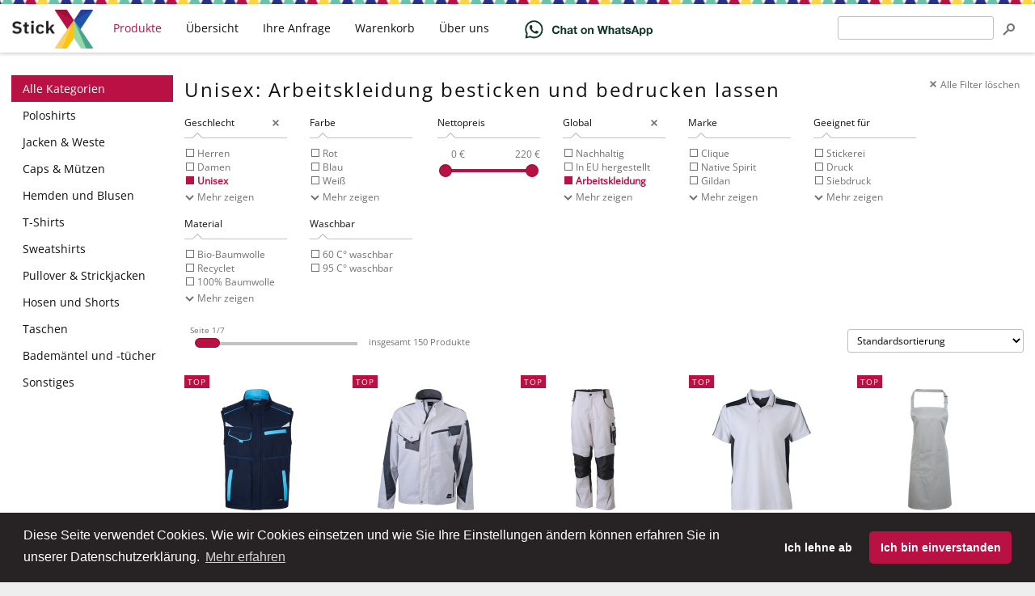

--- FILE ---
content_type: text/html; charset=utf-8
request_url: https://www.stickx.de/de/katalog/?sort=default&geschlecht=unisex&global=arbeitskleidung
body_size: 15084
content:
<!DOCTYPE html>
<html prefix="og: http://ogp.me/ns#" lang="de">

<head>
    <meta charset="utf-8" />
    <title>Unisex: Arbeitskleidung besticken und bedrucken lassen - StickX Textilveredelung</title>
    <meta name="viewport" content="width=device-width, initial-scale=1" />
    <link rel="stylesheet" href="/static/css/style.min.css?2b04096c" type="text/css" />
    <script type="text/javascript" src="/static/js.min/core.min.js?4a348fec"></script>

    <!-- Global site tag (gtag.js) - Google Ads: 957095292 -->
    <script async src="https://www.googletagmanager.com/gtag/js?id=AW-957095292"></script>
    <script>
window.dataLayer = window.dataLayer || [];
function gtag() {
    dataLayer.push(arguments);
}

// Set default consent mode - BEFORE gtag config
gtag('consent', 'default', {
    'ad_storage': 'denied',
    'ad_user_data': 'denied',
    'ad_personalization': 'denied',
    'analytics_storage': 'denied',
    'functionality_storage': 'denied',
    'personalization_storage': 'denied',
    'security_storage': 'granted',
    'wait_for_update': 500
});

gtag('js', new Date());

gtag(
    'config',
    'AW-957095292',
    {
        'allow_enhanced_conversions': true
    }
);
    </script>
    <script>
window.addEventListener("load", function () {
    window.cookieconsent.initialise({
        "palette": {
            "popup": {
                "background": "#272324",
                "text": "#ffffff"
            },
            "button": {
                "background": "#ba1145",
                "text": "#ffffff"
            }
        },
        "type": "opt-in",  
        "theme": "classic",
        "content": {
            "message": "Diese Seite verwendet Cookies. Wie wir Cookies einsetzen und wie Sie Ihre Einstellungen ändern können erfahren Sie in unserer Datenschutzerklärung. ",
            "allow": "Ich bin einverstanden",      
            "deny": "Ich lehne ab",        
            "link": "Mehr erfahren",
            "href": "/de/datenschutzerklaerung.html"
        },
        "onStatusChange": function(status, chosenBefore) {
            // Update consent mode based on user choice
            var type = this.options.type;
            var didConsent = this.hasConsented();
            
            if (didConsent) {
                // User accepted - grant consent
                gtag('consent', 'update', {
                    'ad_storage': 'granted',
                    'ad_user_data': 'granted',
                    'ad_personalization': 'granted',
                    'analytics_storage': 'granted',
                    'functionality_storage': 'granted',
                    'personalization_storage': 'granted'
                });
            } else {
                // User declined - keep denied (default state)
                gtag('consent', 'update', {
                    'ad_storage': 'denied',
                    'ad_user_data': 'denied',
                    'ad_personalization': 'denied',
                    'analytics_storage': 'denied',
                    'functionality_storage': 'denied',
                    'personalization_storage': 'denied'
                });
            }
        },
        "onInitialise": function (status) {
            // Check if user has already consented
            var type = this.options.type;
            var didConsent = this.hasConsented();
            
            if (didConsent) {
                // User previously accepted - grant consent
                gtag('consent', 'update', {
                    'ad_storage': 'granted',
                    'ad_user_data': 'granted',
                    'ad_personalization': 'granted',
                    'analytics_storage': 'granted',
                    'functionality_storage': 'granted',
                    'personalization_storage': 'granted'
                });
            }
        }
    })
});    </script>


<link rel="stylesheet" href="/static/css/catalog.min.css?7b65536a" type="text/css" />
    <link rel="apple-touch-icon" sizes="180x180" href="/apple-touch-icon.png">
    <link rel="icon" type="image/png" sizes="32x32" href="/favicon-32x32.png">
    <link rel="icon" type="image/png" sizes="16x16" href="/favicon-16x16.png">
    <link rel="manifest" href="/site.webmanifest">
    <link rel="mask-icon" href="/safari-pinned-tab.svg" color="#ba1145">
    <meta name="msapplication-TileColor" content="#00aba9">
    <meta name="theme-color" content="#ffffff">

    <link rel="search" type="application/opensearchdescription+xml" title="Suche"
        href="/de/opensearch.xml" />
    <link hreflang="en" rel="alternate" href="https://www.stickx.de/en/catalog/?gender=unisex&amp;global=workwear&amp;sort=default&amp;page=1" />
    <link hreflang="de" rel="alternate" href="https://www.stickx.de/de/katalog/?geschlecht=unisex&amp;global=arbeitskleidung&amp;sort=default&amp;page=1" />
    <link hreflang="hu" rel="alternate" href="https://www.stickx.de/hu/katalogus/?nem=uniszex&amp;globalis=munkaruhazat&amp;sort=default&amp;page=1" />
    <link rel="canonical" href="https://www.stickx.de/de/katalog/" />
    <link rel="next" href="https://www.stickx.de/de/katalog/?geschlecht=unisex&amp;global=arbeitskleidung&amp;sort=default&amp;page=2" />
    <meta name="google-site-verification" content="146K_wpLpT9LlQNcAkB9JYXSScs2EephEl-dk3unIfw" />
    <meta name="google-site-verification" content="5WODaCKVjER35qJAdS_YoTKtFLTPgAW3RhcbGzDN7PI" />
    <meta name="msvalidate.01" content="5DAE92A3C8D688916BB57BFA9D7D6CAC" />
    <meta name="p:domain_verify" content="ae01302a28ed964d7a927bff2ab3efd9" />
</head>

<body itemscope itemtype="http://schema.org/CollectionPage">
    <div class="wrapper">
<div class="container">
    <div class="content">
<div class="catalog">
    <div class="catalog-sidebar">
<div class="menu categories">
    <div class="menu-item category active">
        <a href="/de/katalog/?geschlecht=unisex&amp;global=arbeitskleidung&amp;sort=default" class="js-mainmenu-extra js-categories-category">Alle Kategorien</a>
    </div>
    <div class="menu-item category">
        <a href="/de/katalog/poloshirts/?geschlecht=unisex&amp;global=arbeitskleidung&amp;sort=default" class="js-mainmenu-extra js-categories-category">Poloshirts</a>
    </div>
    <div class="menu-item category">
        <a href="/de/katalog/jacken-weste/?geschlecht=unisex&amp;global=arbeitskleidung&amp;sort=default" class="js-mainmenu-extra js-categories-category">Jacken &amp; Weste</a>
    </div>
    <div class="menu-item category">
        <a href="/de/katalog/caps-muetzen/?geschlecht=unisex&amp;global=arbeitskleidung&amp;sort=default" class="js-mainmenu-extra js-categories-category">Caps &amp; Mützen</a>
    </div>
    <div class="menu-item category">
        <a href="/de/katalog/hemden-blusen/?geschlecht=unisex&amp;global=arbeitskleidung&amp;sort=default" class="js-mainmenu-extra js-categories-category">Hemden und Blusen</a>
    </div>
    <div class="menu-item category">
        <a href="/de/katalog/t-shirts/?geschlecht=unisex&amp;global=arbeitskleidung&amp;sort=default" class="js-mainmenu-extra js-categories-category">T-Shirts</a>
    </div>
    <div class="menu-item category">
        <a href="/de/katalog/sweatshirts/?geschlecht=unisex&amp;global=arbeitskleidung&amp;sort=default" class="js-mainmenu-extra js-categories-category">Sweatshirts</a>
    </div>
    <div class="menu-item category">
        <a href="/de/katalog/pullover-strickjacken/?geschlecht=unisex&amp;global=arbeitskleidung&amp;sort=default" class="js-mainmenu-extra js-categories-category">Pullover &amp; Strickjacken</a>
    </div>
    <div class="menu-item category">
        <a href="/de/katalog/hosen-shorts/?geschlecht=unisex&amp;global=arbeitskleidung&amp;sort=default" class="js-mainmenu-extra js-categories-category">Hosen und Shorts</a>
    </div>
    <div class="menu-item category">
        <a href="/de/katalog/taschen/?geschlecht=unisex&amp;global=arbeitskleidung&amp;sort=default" class="js-mainmenu-extra js-categories-category">Taschen</a>
    </div>
    <div class="menu-item category">
        <a href="/de/katalog/bademaentel-tuecher/?geschlecht=unisex&amp;global=arbeitskleidung&amp;sort=default" class="js-mainmenu-extra js-categories-category">Bademäntel und -tücher</a>
    </div>
    <div class="menu-item category">
        <a href="/de/katalog/sonstiges/?geschlecht=unisex&amp;global=arbeitskleidung&amp;sort=default" class="js-mainmenu-extra js-categories-category">Sonstiges</a>
    </div>
</div>    </div>
    <div class="catalog-main" id="catalog_main">
        <div class="js-categories-placeholder" data-label='{"all": "Alle"}'></div>
        <div class="catalog-header">
            <h1 class="js-categories-header">Unisex: Arbeitskleidung besticken und bedrucken lassen</h1>
        </div>
        <div class="js-catalog-filter-controls" data-texts='{"none": "Filter", "hide"
            : "Filter schließen" , "list" : "Aktive Filter: {list}" , "capped_list"
            : "Aktive Filter: {list} und {more} mehr" }'>
        </div>
        <div class="catalog-filters js-catalog-filters">
<div class="catalog-filters-header">
    <a class="control icon-before icon-before-cancel" href="/de/katalog/?sort=default">Alle Filter löschen</a>
</div>
<div class="pool-left js-catalog-filters"><div class="pool-item catalog-filter active" data-id="gender">
    <div class="catalog-filter-header">
        <a class="catalog-filter-remove control icon-before icon-before-cancel"
            href="/de/katalog/?global=arbeitskleidung&amp;sort=default"
            title="Löschen"></a>
        Geschlecht
    </div>
    <div class="catalog-filter-body">
        <a class="catalog-filter-item icon-before
icon-before-filter-inactive"
            href="/de/katalog/?geschlecht=herren&amp;global=arbeitskleidung&amp;sort=default" title="Herren">Herren</a>
        <a class="catalog-filter-item icon-before
icon-before-filter-inactive"
            href="/de/katalog/?geschlecht=damen&amp;global=arbeitskleidung&amp;sort=default" title="Damen">Damen</a>
        <a class="catalog-filter-item icon-before
icon-before-filter-inactive"
            href="/de/katalog/?geschlecht=kinder&amp;global=arbeitskleidung&amp;sort=default" title="Kinder">Kinder</a>
        <a class="catalog-filter-item icon-before
icon-before-filter-active active"
            href="/de/katalog/?global=arbeitskleidung&amp;sort=default" title="Unisex">Unisex</a>
    </div>
</div><div class="pool-item catalog-filter" data-id="color">
    <div class="catalog-filter-header">
        Farbe
    </div>
    <div class="catalog-filter-body">
        <a class="catalog-filter-item icon-before
icon-before-filter-inactive"
            href="/de/katalog/?geschlecht=unisex&amp;global=arbeitskleidung&amp;sort=default&amp;farbe=rot" title="Rot">Rot</a>
        <a class="catalog-filter-item icon-before
icon-before-filter-inactive"
            href="/de/katalog/?geschlecht=unisex&amp;global=arbeitskleidung&amp;sort=default&amp;farbe=blau" title="Blau">Blau</a>
        <a class="catalog-filter-item icon-before
icon-before-filter-inactive"
            href="/de/katalog/?geschlecht=unisex&amp;global=arbeitskleidung&amp;sort=default&amp;farbe=weiss" title="Weiß">Weiß</a>
        <a class="catalog-filter-item icon-before
icon-before-filter-inactive"
            href="/de/katalog/?geschlecht=unisex&amp;global=arbeitskleidung&amp;sort=default&amp;farbe=schwarz" title="Schwarz">Schwarz</a>
        <a class="catalog-filter-item icon-before
icon-before-filter-inactive"
            href="/de/katalog/?geschlecht=unisex&amp;global=arbeitskleidung&amp;sort=default&amp;farbe=grau" title="Grau">Grau</a>
        <a class="catalog-filter-item icon-before
icon-before-filter-inactive"
            href="/de/katalog/?geschlecht=unisex&amp;global=arbeitskleidung&amp;sort=default&amp;farbe=gruen" title="Grün">Grün</a>
        <a class="catalog-filter-item icon-before
icon-before-filter-inactive"
            href="/de/katalog/?geschlecht=unisex&amp;global=arbeitskleidung&amp;sort=default&amp;farbe=orange" title="Orange">Orange</a>
        <a class="catalog-filter-item icon-before
icon-before-filter-inactive"
            href="/de/katalog/?geschlecht=unisex&amp;global=arbeitskleidung&amp;sort=default&amp;farbe=pink" title="Pink">Pink</a>
        <a class="catalog-filter-item icon-before
icon-before-filter-inactive"
            href="/de/katalog/?geschlecht=unisex&amp;global=arbeitskleidung&amp;sort=default&amp;farbe=violett" title="Violett">Violett</a>
        <a class="catalog-filter-item icon-before
icon-before-filter-inactive"
            href="/de/katalog/?geschlecht=unisex&amp;global=arbeitskleidung&amp;sort=default&amp;farbe=braun" title="Braun">Braun</a>
        <a class="catalog-filter-item icon-before
icon-before-filter-inactive"
            href="/de/katalog/?geschlecht=unisex&amp;global=arbeitskleidung&amp;sort=default&amp;farbe=gelb" title="Gelb">Gelb</a>
        <hr class="catalog-filter-divider" />
        <a class="catalog-filter-item icon-before
icon-before-filter-inactive"
            href="/de/katalog/?geschlecht=unisex&amp;global=arbeitskleidung&amp;sort=default&amp;toenen=hell" title="Hell">Hell</a>
        <a class="catalog-filter-item icon-before
icon-before-filter-inactive"
            href="/de/katalog/?geschlecht=unisex&amp;global=arbeitskleidung&amp;sort=default&amp;toenen=standard" title="Standard">Standard</a>
        <a class="catalog-filter-item icon-before
icon-before-filter-inactive"
            href="/de/katalog/?geschlecht=unisex&amp;global=arbeitskleidung&amp;sort=default&amp;toenen=dunkel" title="Dunkel">Dunkel</a>
        <a class="catalog-filter-item icon-before
icon-before-filter-inactive"
            href="/de/katalog/?geschlecht=unisex&amp;global=arbeitskleidung&amp;sort=default&amp;toenen=meliert" title="Meliert">Meliert</a>
    </div>
</div>    <div class="pool-item catalog-filter">
        <div class="catalog-filter-header">
            Nettopreis
        </div>
        <div class="catalog-filter-body">
            <form novalidate action="." method="get" class="pricerange" id="PriceRangeForm"
                data-name="Nettopreis" data-min="0"
                data-max="220">
                <input type="hidden" name="sort" value="default" />
                <input type="hidden" name="geschlecht" value="unisex" />
                <input type="hidden" name="global" value="arbeitskleidung" />
                <div class="pricerange-inputs">
                    <span class="pricerange-min">
                        <input id="PriceRangeMin" class="pricerange-input" name="min" type="text"
                            value="0" maxlength="3" /> €</span>
                    <span class="pricerange-max">
                        <input id="PriceRangeMax" class="pricerange-input" name="max" type="text"
                            value="220" maxlength="3" /> €</span>
                    <button type="submit" id="PriceRangeSubmit" class="pricerange-submit control">filtern</button>
                </div>
                <div id="PriceRange"></div>
            </form>
        </div>
    </div><div class="pool-item catalog-filter active" data-id="global">
    <div class="catalog-filter-header">
        <a class="catalog-filter-remove control icon-before icon-before-cancel"
            href="/de/katalog/?geschlecht=unisex&amp;sort=default"
            title="Löschen"></a>
        Global
    </div>
    <div class="catalog-filter-body">
        <a class="catalog-filter-item icon-before
icon-before-filter-inactive"
            href="/de/katalog/?geschlecht=unisex&amp;global=arbeitskleidung&amp;global=nachhaltig&amp;sort=default" title="Nachhaltig">Nachhaltig</a>
        <a class="catalog-filter-item icon-before
icon-before-filter-inactive"
            href="/de/katalog/?geschlecht=unisex&amp;global=arbeitskleidung&amp;global=in-eu-hergestellt&amp;sort=default" title="In EU hergestellt">In EU hergestellt</a>
        <a class="catalog-filter-item icon-before
icon-before-filter-active active"
            href="/de/katalog/?geschlecht=unisex&amp;sort=default" title="Arbeitskleidung">Arbeitskleidung</a>
        <a class="catalog-filter-item icon-before
icon-before-filter-inactive"
            href="/de/katalog/?geschlecht=unisex&amp;global=arbeitskleidung&amp;global=gastronomie&amp;sort=default" title="Gastronomie">Gastronomie</a>
        <a class="catalog-filter-item icon-before
icon-before-filter-inactive"
            href="/de/katalog/?geschlecht=unisex&amp;global=arbeitskleidung&amp;global=outlet&amp;sort=default" title="Outlet">Outlet</a>
        <a class="catalog-filter-item icon-before
icon-before-filter-inactive"
            href="/de/katalog/?geschlecht=unisex&amp;global=arbeitskleidung&amp;global=neu&amp;sort=default" title="Neu">Neu</a>
        <a class="catalog-filter-item icon-before
icon-before-filter-inactive"
            href="/de/katalog/?geschlecht=unisex&amp;global=arbeitskleidung&amp;global=sale&amp;sort=default" title="Sale">Sale</a>
        <a class="catalog-filter-item icon-before
icon-before-filter-inactive"
            href="/de/katalog/?geschlecht=unisex&amp;global=arbeitskleidung&amp;global=paket&amp;sort=default" title="Paket">Paket</a>
        <a class="catalog-filter-item icon-before
icon-before-filter-inactive"
            href="/de/katalog/?geschlecht=unisex&amp;global=arbeitskleidung&amp;global=business&amp;sort=default" title="Business">Business</a>
        <a class="catalog-filter-item icon-before
icon-before-filter-inactive"
            href="/de/katalog/?geschlecht=unisex&amp;global=arbeitskleidung&amp;global=sport&amp;sort=default" title="Sport">Sport</a>
        <a class="catalog-filter-item icon-before
icon-before-filter-inactive"
            href="/de/katalog/?geschlecht=unisex&amp;global=arbeitskleidung&amp;global=funktion&amp;sort=default" title="Funktion">Funktion</a>
        <a class="catalog-filter-item icon-before
icon-before-filter-inactive"
            href="/de/katalog/?geschlecht=unisex&amp;global=arbeitskleidung&amp;global=corporate-fashion&amp;sort=default" title="Corporate Fashion">Corporate Fashion</a>
        <a class="catalog-filter-item icon-before
icon-before-filter-inactive"
            href="/de/katalog/?geschlecht=unisex&amp;global=arbeitskleidung&amp;global=uebergroessen&amp;sort=default" title="Übergrößen">Übergrößen</a>
        <a class="catalog-filter-item icon-before
icon-before-filter-inactive"
            href="/de/katalog/?geschlecht=unisex&amp;global=arbeitskleidung&amp;global=mehrfarbig&amp;sort=default" title="Mehrfarbig">Mehrfarbig</a>
        <a class="catalog-filter-item icon-before
icon-before-filter-inactive"
            href="/de/katalog/?geschlecht=unisex&amp;global=arbeitskleidung&amp;global=high-visibility&amp;sort=default" title="High Visibility">High Visibility</a>
    </div>
</div><div class="pool-item catalog-filter" data-id="brand">
    <div class="catalog-filter-header">
        Marke
    </div>
    <div class="catalog-filter-body">
        <a class="catalog-filter-item icon-before
icon-before-filter-inactive"
            href="/de/katalog/?geschlecht=unisex&amp;global=arbeitskleidung&amp;sort=default&amp;marke=clique" title="Clique">Clique</a>
        <a class="catalog-filter-item icon-before
icon-before-filter-inactive"
            href="/de/katalog/?geschlecht=unisex&amp;global=arbeitskleidung&amp;sort=default&amp;marke=native-spirit" title="Native Spirit">Native Spirit</a>
        <a class="catalog-filter-item icon-before
icon-before-filter-inactive"
            href="/de/katalog/?geschlecht=unisex&amp;global=arbeitskleidung&amp;sort=default&amp;marke=gildan" title="Gildan">Gildan</a>
        <a class="catalog-filter-item icon-before
icon-before-filter-inactive"
            href="/de/katalog/?geschlecht=unisex&amp;global=arbeitskleidung&amp;sort=default&amp;marke=anvil" title="Anvil">Anvil</a>
        <a class="catalog-filter-item icon-before
icon-before-filter-inactive"
            href="/de/katalog/?geschlecht=unisex&amp;global=arbeitskleidung&amp;sort=default&amp;marke=atlantis" title="Atlantis">Atlantis</a>
        <a class="catalog-filter-item icon-before
icon-before-filter-inactive"
            href="/de/katalog/?geschlecht=unisex&amp;global=arbeitskleidung&amp;sort=default&amp;marke=bargear" title="BarGear">BarGear</a>
        <a class="catalog-filter-item icon-before
icon-before-filter-inactive"
            href="/de/katalog/?geschlecht=unisex&amp;global=arbeitskleidung&amp;sort=default&amp;marke=bagbase" title="BagBase">BagBase</a>
        <a class="catalog-filter-item icon-before
icon-before-filter-inactive"
            href="/de/katalog/?geschlecht=unisex&amp;global=arbeitskleidung&amp;sort=default&amp;marke=bc" title="B&amp;C">B&amp;C</a>
        <a class="catalog-filter-item icon-before
icon-before-filter-inactive"
            href="/de/katalog/?geschlecht=unisex&amp;global=arbeitskleidung&amp;sort=default&amp;marke=beechfield" title="Beechfield">Beechfield</a>
        <a class="catalog-filter-item icon-before
icon-before-filter-inactive"
            href="/de/katalog/?geschlecht=unisex&amp;global=arbeitskleidung&amp;sort=default&amp;marke=craft" title="Craft">Craft</a>
        <a class="catalog-filter-item icon-before
icon-before-filter-inactive"
            href="/de/katalog/?geschlecht=unisex&amp;global=arbeitskleidung&amp;sort=default&amp;marke=dad-sportswear" title="D.A.D Sportswear">D.A.D Sportswear</a>
        <a class="catalog-filter-item icon-before
icon-before-filter-inactive"
            href="/de/katalog/?geschlecht=unisex&amp;global=arbeitskleidung&amp;sort=default&amp;marke=dickies" title="Dickies">Dickies</a>
        <a class="catalog-filter-item icon-before
icon-before-filter-inactive"
            href="/de/katalog/?geschlecht=unisex&amp;global=arbeitskleidung&amp;sort=default&amp;marke=flexfit" title="Flexfit">Flexfit</a>
        <a class="catalog-filter-item icon-before
icon-before-filter-inactive"
            href="/de/katalog/?geschlecht=unisex&amp;global=arbeitskleidung&amp;sort=default&amp;marke=floringo" title="Floringo">Floringo</a>
        <a class="catalog-filter-item icon-before
icon-before-filter-inactive"
            href="/de/katalog/?geschlecht=unisex&amp;global=arbeitskleidung&amp;sort=default&amp;marke=formula-racing" title="Formula Racing">Formula Racing</a>
        <a class="catalog-filter-item icon-before
icon-before-filter-inactive"
            href="/de/katalog/?geschlecht=unisex&amp;global=arbeitskleidung&amp;sort=default&amp;marke=fruit-of-the-loom" title="Fruit of the Loom">Fruit of the Loom</a>
        <a class="catalog-filter-item icon-before
icon-before-filter-inactive"
            href="/de/katalog/?geschlecht=unisex&amp;global=arbeitskleidung&amp;sort=default&amp;marke=gamegear" title="GameGear">GameGear</a>
        <a class="catalog-filter-item icon-before
icon-before-filter-inactive"
            href="/de/katalog/?geschlecht=unisex&amp;global=arbeitskleidung&amp;sort=default&amp;marke=james-nicholson" title="James &amp; Nicholson">James &amp; Nicholson</a>
        <a class="catalog-filter-item icon-before
icon-before-filter-inactive"
            href="/de/katalog/?geschlecht=unisex&amp;global=arbeitskleidung&amp;sort=default&amp;marke=hakro" title="Hakro">Hakro</a>
        <a class="catalog-filter-item icon-before
icon-before-filter-inactive"
            href="/de/katalog/?geschlecht=unisex&amp;global=arbeitskleidung&amp;sort=default&amp;marke=harvest" title="James Harvest Sportswear">James Harvest Sportswear</a>
        <a class="catalog-filter-item icon-before
icon-before-filter-inactive"
            href="/de/katalog/?geschlecht=unisex&amp;global=arbeitskleidung&amp;sort=default&amp;marke=kariban" title="Kariban">Kariban</a>
        <a class="catalog-filter-item icon-before
icon-before-filter-inactive"
            href="/de/katalog/?geschlecht=unisex&amp;global=arbeitskleidung&amp;sort=default&amp;marke=karlowsky" title="Karlowsky">Karlowsky</a>
        <a class="catalog-filter-item icon-before
icon-before-filter-inactive"
            href="/de/katalog/?geschlecht=unisex&amp;global=arbeitskleidung&amp;sort=default&amp;marke=k-up" title="K-up">K-up</a>
        <a class="catalog-filter-item icon-before
icon-before-filter-inactive"
            href="/de/katalog/?geschlecht=unisex&amp;global=arbeitskleidung&amp;sort=default&amp;marke=kustom-kit" title="Kustom Kit">Kustom Kit</a>
        <a class="catalog-filter-item icon-before
icon-before-filter-inactive"
            href="/de/katalog/?geschlecht=unisex&amp;global=arbeitskleidung&amp;sort=default&amp;marke=kimood" title="Kimood">Kimood</a>
        <a class="catalog-filter-item icon-before
icon-before-filter-inactive"
            href="/de/katalog/?geschlecht=unisex&amp;global=arbeitskleidung&amp;sort=default&amp;marke=myrtle-beach" title="Myrtle Beach">Myrtle Beach</a>
        <a class="catalog-filter-item icon-before
icon-before-filter-inactive"
            href="/de/katalog/?geschlecht=unisex&amp;global=arbeitskleidung&amp;sort=default&amp;marke=neutral" title="Neutral">Neutral</a>
        <a class="catalog-filter-item icon-before
icon-before-filter-inactive"
            href="/de/katalog/?geschlecht=unisex&amp;global=arbeitskleidung&amp;sort=default&amp;marke=nimbus" title="Nimbus">Nimbus</a>
        <a class="catalog-filter-item icon-before
icon-before-filter-inactive"
            href="/de/katalog/?geschlecht=unisex&amp;global=arbeitskleidung&amp;sort=default&amp;marke=olima" title="Olima">Olima</a>
        <a class="catalog-filter-item icon-before
icon-before-filter-inactive"
            href="/de/katalog/?geschlecht=unisex&amp;global=arbeitskleidung&amp;sort=default&amp;marke=payper" title="Payper">Payper</a>
        <a class="catalog-filter-item icon-before
icon-before-filter-inactive"
            href="/de/katalog/?geschlecht=unisex&amp;global=arbeitskleidung&amp;sort=default&amp;marke=premier" title="Premier">Premier</a>
        <a class="catalog-filter-item icon-before
icon-before-filter-inactive"
            href="/de/katalog/?geschlecht=unisex&amp;global=arbeitskleidung&amp;sort=default&amp;marke=printer" title="Printer Active Wear">Printer Active Wear</a>
        <a class="catalog-filter-item icon-before
icon-before-filter-inactive"
            href="/de/katalog/?geschlecht=unisex&amp;global=arbeitskleidung&amp;sort=default&amp;marke=promodoro" title="Promodoro">Promodoro</a>
        <a class="catalog-filter-item icon-before
icon-before-filter-inactive"
            href="/de/katalog/?geschlecht=unisex&amp;global=arbeitskleidung&amp;sort=default&amp;marke=projob" title="ProJob">ProJob</a>
        <a class="catalog-filter-item icon-before
icon-before-filter-inactive"
            href="/de/katalog/?geschlecht=unisex&amp;global=arbeitskleidung&amp;sort=default&amp;marke=regatta" title="Regatta">Regatta</a>
        <a class="catalog-filter-item icon-before
icon-before-filter-inactive"
            href="/de/katalog/?geschlecht=unisex&amp;global=arbeitskleidung&amp;sort=default&amp;marke=result" title="Result">Result</a>
        <a class="catalog-filter-item icon-before
icon-before-filter-inactive"
            href="/de/katalog/?geschlecht=unisex&amp;global=arbeitskleidung&amp;sort=default&amp;marke=russell" title="Russell">Russell</a>
        <a class="catalog-filter-item icon-before
icon-before-filter-inactive"
            href="/de/katalog/?geschlecht=unisex&amp;global=arbeitskleidung&amp;sort=default&amp;marke=slazenger" title="Slazenger">Slazenger</a>
        <a class="catalog-filter-item icon-before
icon-before-filter-inactive"
            href="/de/katalog/?geschlecht=unisex&amp;global=arbeitskleidung&amp;sort=default&amp;marke=sols" title="SOL’S">SOL’S</a>
        <a class="catalog-filter-item icon-before
icon-before-filter-inactive"
            href="/de/katalog/?geschlecht=unisex&amp;global=arbeitskleidung&amp;sort=default&amp;marke=spiro" title="Spiro">Spiro</a>
        <a class="catalog-filter-item icon-before
icon-before-filter-inactive"
            href="/de/katalog/?geschlecht=unisex&amp;global=arbeitskleidung&amp;sort=default&amp;marke=stedman" title="Stedman">Stedman</a>
        <a class="catalog-filter-item icon-before
icon-before-filter-inactive"
            href="/de/katalog/?geschlecht=unisex&amp;global=arbeitskleidung&amp;sort=default&amp;marke=tee-jays" title="Tee Jays">Tee Jays</a>
        <a class="catalog-filter-item icon-before
icon-before-filter-inactive"
            href="/de/katalog/?geschlecht=unisex&amp;global=arbeitskleidung&amp;sort=default&amp;marke=westford-mill" title="Westford Mill">Westford Mill</a>
    </div>
</div><div class="pool-item catalog-filter" data-id="power-ups">
    <div class="catalog-filter-header">
        Geeignet für
    </div>
    <div class="catalog-filter-body">
        <a class="catalog-filter-item icon-before
icon-before-filter-inactive"
            href="/de/katalog/?geschlecht=unisex&amp;global=arbeitskleidung&amp;sort=default&amp;geeignet-fuer=stickerei" title="Stickerei">Stickerei</a>
        <a class="catalog-filter-item icon-before
icon-before-filter-inactive"
            href="/de/katalog/?geschlecht=unisex&amp;global=arbeitskleidung&amp;sort=default&amp;geeignet-fuer=druck" title="Druck">Druck</a>
        <a class="catalog-filter-item icon-before
icon-before-filter-inactive"
            href="/de/katalog/?geschlecht=unisex&amp;global=arbeitskleidung&amp;sort=default&amp;geeignet-fuer=siebdruck" title="Siebdruck">Siebdruck</a>
        <a class="catalog-filter-item icon-before
icon-before-filter-inactive"
            href="/de/katalog/?geschlecht=unisex&amp;global=arbeitskleidung&amp;sort=default&amp;geeignet-fuer=beflockung" title="Beflockung">Beflockung</a>
        <a class="catalog-filter-item icon-before
icon-before-filter-inactive"
            href="/de/katalog/?geschlecht=unisex&amp;global=arbeitskleidung&amp;sort=default&amp;geeignet-fuer=flexdruck" title="Flexdruck">Flexdruck</a>
    </div>
</div><div class="pool-item catalog-filter" data-id="material">
    <div class="catalog-filter-header">
        Material
    </div>
    <div class="catalog-filter-body">
        <a class="catalog-filter-item icon-before
icon-before-filter-inactive"
            href="/de/katalog/?geschlecht=unisex&amp;global=arbeitskleidung&amp;sort=default&amp;material=bio-baumwolle" title="Bio-Baumwolle">Bio-Baumwolle</a>
        <a class="catalog-filter-item icon-before
icon-before-filter-inactive"
            href="/de/katalog/?geschlecht=unisex&amp;global=arbeitskleidung&amp;sort=default&amp;material=recyclet" title="Recyclet">Recyclet</a>
        <a class="catalog-filter-item icon-before
icon-before-filter-inactive"
            href="/de/katalog/?geschlecht=unisex&amp;global=arbeitskleidung&amp;sort=default&amp;material=100-prozent-baumwolle" title="100% Baumwolle">100% Baumwolle</a>
        <a class="catalog-filter-item icon-before
icon-before-filter-inactive"
            href="/de/katalog/?geschlecht=unisex&amp;global=arbeitskleidung&amp;sort=default&amp;material=100-prozent-gekaemmte-baumwolle" title="100% gekämmte Baumwolle">100% gekämmte Baumwolle</a>
        <a class="catalog-filter-item icon-before
icon-before-filter-inactive"
            href="/de/katalog/?geschlecht=unisex&amp;global=arbeitskleidung&amp;sort=default&amp;material=mischgewebe" title="Mischgewebe">Mischgewebe</a>
        <a class="catalog-filter-item icon-before
icon-before-filter-inactive"
            href="/de/katalog/?geschlecht=unisex&amp;global=arbeitskleidung&amp;sort=default&amp;material=mischgewebe-aus-naturfasern" title="Mischgewebe aus Naturfasern">Mischgewebe aus Naturfasern</a>
        <a class="catalog-filter-item icon-before
icon-before-filter-inactive"
            href="/de/katalog/?geschlecht=unisex&amp;global=arbeitskleidung&amp;sort=default&amp;material=leinen" title="Leinen">Leinen</a>
        <a class="catalog-filter-item icon-before
icon-before-filter-inactive"
            href="/de/katalog/?geschlecht=unisex&amp;global=arbeitskleidung&amp;sort=default&amp;material=100-prozent-polyester" title="100% Polyester">100% Polyester</a>
        <a class="catalog-filter-item icon-before
icon-before-filter-inactive"
            href="/de/katalog/?geschlecht=unisex&amp;global=arbeitskleidung&amp;sort=default&amp;material=100-prozent-nylon" title="100% Nylon">100% Nylon</a>
        <a class="catalog-filter-item icon-before
icon-before-filter-inactive"
            href="/de/katalog/?geschlecht=unisex&amp;global=arbeitskleidung&amp;sort=default&amp;material=jersey" title="Jersey">Jersey</a>
    </div>
</div><div class="pool-item catalog-filter" data-id="washable">
    <div class="catalog-filter-header">
        Waschbar
    </div>
    <div class="catalog-filter-body">
        <a class="catalog-filter-item icon-before
icon-before-filter-inactive"
            href="/de/katalog/?geschlecht=unisex&amp;global=arbeitskleidung&amp;sort=default&amp;waschbar=60-grad" title="60 C° waschbar">60 C° waschbar</a>
        <a class="catalog-filter-item icon-before
icon-before-filter-inactive"
            href="/de/katalog/?geschlecht=unisex&amp;global=arbeitskleidung&amp;sort=default&amp;waschbar=95-grad" title="95 C° waschbar">95 C° waschbar</a>
    </div>
</div></div>        </div>
        <div class="catalog-controls">
            <div class="catalog-controls-sorting js-catalog-sorting">
                <a class="js-catalog-sorting-item catalog-controls-sorting-button btn active"
                    href="/de/katalog/?geschlecht=unisex&amp;global=arbeitskleidung&amp;sort=default#products_anchor">Standardsortierung</a>
                <a class="js-catalog-sorting-item catalog-controls-sorting-button btn"
                    href="/de/katalog/?geschlecht=unisex&amp;global=arbeitskleidung&amp;sort=price-asc#products_anchor">Sortieren nach Preis aufsteigend</a>
                <a class="js-catalog-sorting-item catalog-controls-sorting-button btn"
                    href="/de/katalog/?geschlecht=unisex&amp;global=arbeitskleidung&amp;sort=price-desc#products_anchor">Sortieren nach Preis absteigend</a>
            </div>
            <a id="products_anchor" class="anchor no-padding"></a>
            <form novalidate action="#products_anchor" method="get" id="PageSliderForm">
    <input type="hidden" name="sort" value="default" />
    <input type="hidden" name="geschlecht" value="unisex" />
    <input type="hidden" name="global" value="arbeitskleidung" />
    <input type="hidden" id="PageSliderFormInput" name="page" value="1" />
    <div class="page-slider active">
        <div id="PageSlider"></div>
        <span class="page-slider-count">
            insgesamt 150 Produkte</span>
    </div>
</form>

        </div>
        <div id="js-products-catalog" class="catalog-products" id="catalog_products" itemprop="mainContentOfPage">
            <div class="js-product productbox " data-id="5a702c98f6411b7389c62236">
    <a class="productbox-link js-history-feedback" data-article_number="JNJK116"
        href="/de/katalog/jacken-weste/james-nicholson-workwear-sommer-softshell-gilet-bedrucken-besticken-lassen-JNJK116/10196?context_url=https://www.stickx.de/de/katalog/?geschlecht%3Dunisex%26global%3Darbeitskleidung%26sort%3Ddefault%26page%3D1"
        title="James &amp; Nicholson – Workwear Sommer Softshell Gilet: Wind- und wasserabweisend (2.000mm Wassersäule), atmungsaktiv und wasserdampfdurchlässig...">
        <div class="productbox-image">
            <img src="/static/images/product_images/150x150x93/2017/CC/02/0852/(PS)%20(02.0852)%20-%20James%20&amp;%20Nicholson%20JN%20852%20%5Bnavy-turquoise%5D%20(Front)%20(1).jpg" alt="James &amp; Nicholson – Workwear Sommer Softshell Gilet besticken und bedrucken lassen"
                title="James &amp; Nicholson – Workwear Sommer Softshell Gilet: Wind- und wasserabweisend (2.000mm Wassersäule), atmungsaktiv und wasserdampfdurchlässig..." />
        </div>
        <div class="productbox-data">
            <span class="js-product-name productbox-data-row productbox-data-name">Workwear Sommer Softshell Gilet</span>
            <span class="productbox-data-row productbox-data-price">ab 62,53 €
</span>
        </div>
        <div class="productbox-badges">
            <div class="productbox-badges-item tag-top-general">Top</div>
        </div>
    </a>
    <button type="button" class="productbox-controls-button icon-before icon-before-menu-large"
        tabindex="-1"><!--⋮--></button>
    <div class="productbox-controls">
        <a href="/de/katalog/jacken-weste/james-nicholson-workwear-sommer-softshell-gilet-bedrucken-besticken-lassen-JNJK116/10196?context_url=https://www.stickx.de/de/katalog/?geschlecht%3Dunisex%26global%3Darbeitskleidung%26sort%3Ddefault%26page%3D1" target="_blank"
            class="productbox-controls-item icon-before icon-before-newtab"
            tabindex="-1">In neuen Tab öffnen</a>
        <div class="js-history-pin-placeholder" data-article_number="JNJK116"
            data-url="/de/katalog/jacken-weste/james-nicholson-workwear-sommer-softshell-gilet-bedrucken-besticken-lassen-JNJK116/10196?context_url=https://www.stickx.de/de/katalog/?geschlecht%3Dunisex%26global%3Darbeitskleidung%26sort%3Ddefault%26page%3D1" data-name="James &amp; Nicholson – Workwear Sommer Softshell Gilet"
            data-color_code="10196"
            data-image_url="/static/images/product_images/50x50x90/2017/CC/02/0852/(PS)%20(02.0852)%20-%20James%20&amp;%20Nicholson%20JN%20852%20%5Bnavy-turquoise%5D%20(Front)%20(1).jpg"
            data-class="productbox-controls-item icon-before"></div>
        <form novalidate method="post" action="/de/query/add/5a702c98f6411b7389c62236">
            <button type="submit"
                class="js-add-to-query productbox-controls-item icon-before icon-before-addto-query"
                tabindex="-1">Zur Anfrage hinzufügen</button>
        </form>
        <form novalidate method="post" action="/de/cart/add/5a702c98f6411b7389c62236">
            <button type="submit"
                class="js-add-to-cart productbox-controls-item icon-before icon-before-addto-cart"
                tabindex="-1">In den Warenkorb</button>
        </form>
    </div>
</div>

            <div class="js-product productbox " data-id="580786e8f6411b05b6b051b2">
    <a class="productbox-link js-history-feedback" data-article_number="JNJK084"
        href="/de/katalog/jacken-weste/james-nicholson-workwear-jacke-besticken-lassen-JNJK084/079?context_url=https://www.stickx.de/de/katalog/?geschlecht%3Dunisex%26global%3Darbeitskleidung%26sort%3Ddefault%26page%3D1"
        title="James &amp; Nicholson – Workwear Jacke: Robustes strapazierfähiges Mischgewebe, Stehkragen innen mit Fleece, Schulterbereich mit...">
        <div class="productbox-image">
            <img src="/static/images/product_images/150x150x93/2016/CC/02/0821/(PS)_(02.0821)_-_James_&amp;_Nicholson_JN_821_%5Bwhite-carbon%5D_(Front)_(1).jpg" alt="James &amp; Nicholson – Workwear Jacke besticken lassen"
                title="James &amp; Nicholson – Workwear Jacke: Robustes strapazierfähiges Mischgewebe, Stehkragen innen mit Fleece, Schulterbereich mit..." />
        </div>
        <div class="productbox-data">
            <span class="js-product-name productbox-data-row productbox-data-name">Workwear Jacke</span>
            <span class="productbox-data-row productbox-data-price">ab 72,82 €
</span>
        </div>
        <div class="productbox-badges">
            <div class="productbox-badges-item tag-top-general">Top</div>
        </div>
    </a>
    <button type="button" class="productbox-controls-button icon-before icon-before-menu-large"
        tabindex="-1"><!--⋮--></button>
    <div class="productbox-controls">
        <a href="/de/katalog/jacken-weste/james-nicholson-workwear-jacke-besticken-lassen-JNJK084/079?context_url=https://www.stickx.de/de/katalog/?geschlecht%3Dunisex%26global%3Darbeitskleidung%26sort%3Ddefault%26page%3D1" target="_blank"
            class="productbox-controls-item icon-before icon-before-newtab"
            tabindex="-1">In neuen Tab öffnen</a>
        <div class="js-history-pin-placeholder" data-article_number="JNJK084"
            data-url="/de/katalog/jacken-weste/james-nicholson-workwear-jacke-besticken-lassen-JNJK084/079?context_url=https://www.stickx.de/de/katalog/?geschlecht%3Dunisex%26global%3Darbeitskleidung%26sort%3Ddefault%26page%3D1" data-name="James &amp; Nicholson – Workwear Jacke"
            data-color_code="079"
            data-image_url="/static/images/product_images/50x50x90/2016/CC/02/0821/(PS)_(02.0821)_-_James_&amp;_Nicholson_JN_821_%5Bwhite-carbon%5D_(Front)_(1).jpg"
            data-class="productbox-controls-item icon-before"></div>
        <form novalidate method="post" action="/de/query/add/580786e8f6411b05b6b051b2">
            <button type="submit"
                class="js-add-to-query productbox-controls-item icon-before icon-before-addto-query"
                tabindex="-1">Zur Anfrage hinzufügen</button>
        </form>
        <form novalidate method="post" action="/de/cart/add/580786e8f6411b05b6b051b2">
            <button type="submit"
                class="js-add-to-cart productbox-controls-item icon-before icon-before-addto-cart"
                tabindex="-1">In den Warenkorb</button>
        </form>
    </div>
</div>

            <div class="js-product productbox " data-id="580098c6f6411b769802f50d">
    <a class="productbox-link js-history-feedback" data-article_number="JNHS016"
        href="/de/katalog/hosen-shorts/james-nicholson-arbeitshose-besticken-lassen-JNHS016/079?context_url=https://www.stickx.de/de/katalog/?geschlecht%3Dunisex%26global%3Darbeitskleidung%26sort%3Ddefault%26page%3D1"
        title="James &amp; Nicholson – Arbeitshose: Robuster Stoff, elastischer Bund mit Gürtelschlaufen, 2 Taschen mit Reißverschluss, mit Cordura®...">
        <div class="productbox-image">
            <img src="/static/images/product_images/150x150x93/2016/CC/02/832S/(PS)_(02.832S)_-_James_&amp;_Nicholson_JN_832_%5Bwhite-carbon%5D_(Front)_(1).jpg" alt="James &amp; Nicholson – Arbeitshose besticken lassen"
                title="James &amp; Nicholson – Arbeitshose: Robuster Stoff, elastischer Bund mit Gürtelschlaufen, 2 Taschen mit Reißverschluss, mit Cordura®..." />
        </div>
        <div class="productbox-data">
            <span class="js-product-name productbox-data-row productbox-data-name">Arbeitshose</span>
            <span class="productbox-data-row productbox-data-price">ab 68,53 €
</span>
        </div>
        <div class="productbox-badges">
            <div class="productbox-badges-item tag-top-general">Top</div>
        </div>
    </a>
    <button type="button" class="productbox-controls-button icon-before icon-before-menu-large"
        tabindex="-1"><!--⋮--></button>
    <div class="productbox-controls">
        <a href="/de/katalog/hosen-shorts/james-nicholson-arbeitshose-besticken-lassen-JNHS016/079?context_url=https://www.stickx.de/de/katalog/?geschlecht%3Dunisex%26global%3Darbeitskleidung%26sort%3Ddefault%26page%3D1" target="_blank"
            class="productbox-controls-item icon-before icon-before-newtab"
            tabindex="-1">In neuen Tab öffnen</a>
        <div class="js-history-pin-placeholder" data-article_number="JNHS016"
            data-url="/de/katalog/hosen-shorts/james-nicholson-arbeitshose-besticken-lassen-JNHS016/079?context_url=https://www.stickx.de/de/katalog/?geschlecht%3Dunisex%26global%3Darbeitskleidung%26sort%3Ddefault%26page%3D1" data-name="James &amp; Nicholson – Arbeitshose"
            data-color_code="079"
            data-image_url="/static/images/product_images/50x50x90/2016/CC/02/832S/(PS)_(02.832S)_-_James_&amp;_Nicholson_JN_832_%5Bwhite-carbon%5D_(Front)_(1).jpg"
            data-class="productbox-controls-item icon-before"></div>
        <form novalidate method="post" action="/de/query/add/580098c6f6411b769802f50d">
            <button type="submit"
                class="js-add-to-query productbox-controls-item icon-before icon-before-addto-query"
                tabindex="-1">Zur Anfrage hinzufügen</button>
        </form>
        <form novalidate method="post" action="/de/cart/add/580098c6f6411b769802f50d">
            <button type="submit"
                class="js-add-to-cart productbox-controls-item icon-before icon-before-addto-cart"
                tabindex="-1">In den Warenkorb</button>
        </form>
    </div>
</div>

            <div class="js-product productbox " data-id="580865a9f6411b05b6b051b4">
    <a class="productbox-link js-history-feedback" data-article_number="JNPS053"
        href="/de/katalog/poloshirts/james-nicholson-herren-workwear-pique-polo-bedrucken-besticken-lassen-JNPS053/079?context_url=https://www.stickx.de/de/katalog/?geschlecht%3Dunisex%26global%3Darbeitskleidung%26sort%3Ddefault%26page%3D1"
        title="James &amp; Nicholson – Herren Workwear Piqué Polo: Gestrickter Polokragen mit Kontraststreifen, 3er Knopfleiste, kontrastfarbige Paspel und...">
        <div class="productbox-image">
            <img src="/static/images/product_images/150x150x93/2016/CC/02/0828/(PS)_(02.0828)_-_James_&amp;_Nicholson_JN_828_%5Bwhite-carbon%5D_(Front)_(1).jpg" alt="James &amp; Nicholson – Herren Workwear Piqué Polo besticken und bedrucken lassen"
                title="James &amp; Nicholson – Herren Workwear Piqué Polo: Gestrickter Polokragen mit Kontraststreifen, 3er Knopfleiste, kontrastfarbige Paspel und..." />
        </div>
        <div class="productbox-data">
            <span class="js-product-name productbox-data-row productbox-data-name">Herren Workwear Piqué Polo</span>
            <span class="productbox-data-row productbox-data-price">ab 22,86 €
</span>
        </div>
        <div class="productbox-badges">
            <div class="productbox-badges-item tag-top-general">Top</div>
        </div>
    </a>
    <button type="button" class="productbox-controls-button icon-before icon-before-menu-large"
        tabindex="-1"><!--⋮--></button>
    <div class="productbox-controls">
        <a href="/de/katalog/poloshirts/james-nicholson-herren-workwear-pique-polo-bedrucken-besticken-lassen-JNPS053/079?context_url=https://www.stickx.de/de/katalog/?geschlecht%3Dunisex%26global%3Darbeitskleidung%26sort%3Ddefault%26page%3D1" target="_blank"
            class="productbox-controls-item icon-before icon-before-newtab"
            tabindex="-1">In neuen Tab öffnen</a>
        <div class="js-history-pin-placeholder" data-article_number="JNPS053"
            data-url="/de/katalog/poloshirts/james-nicholson-herren-workwear-pique-polo-bedrucken-besticken-lassen-JNPS053/079?context_url=https://www.stickx.de/de/katalog/?geschlecht%3Dunisex%26global%3Darbeitskleidung%26sort%3Ddefault%26page%3D1" data-name="James &amp; Nicholson – Herren Workwear Piqué Polo"
            data-color_code="079"
            data-image_url="/static/images/product_images/50x50x90/2016/CC/02/0828/(PS)_(02.0828)_-_James_&amp;_Nicholson_JN_828_%5Bwhite-carbon%5D_(Front)_(1).jpg"
            data-class="productbox-controls-item icon-before"></div>
        <form novalidate method="post" action="/de/query/add/580865a9f6411b05b6b051b4">
            <button type="submit"
                class="js-add-to-query productbox-controls-item icon-before icon-before-addto-query"
                tabindex="-1">Zur Anfrage hinzufügen</button>
        </form>
        <form novalidate method="post" action="/de/cart/add/580865a9f6411b05b6b051b4">
            <button type="submit"
                class="js-add-to-cart productbox-controls-item icon-before icon-before-addto-cart"
                tabindex="-1">In den Warenkorb</button>
        </form>
    </div>
</div>

            <div class="js-product productbox " data-id="5996d29df6411b4d6db0fb4d">
    <a class="productbox-link js-history-feedback" data-article_number="PMXT005"
        href="/de/katalog/sonstiges/premier-latzschurze-colours-mit-bauchtasche-bedrucken-besticken-lassen-PMXT005/94?context_url=https://www.stickx.de/de/katalog/?geschlecht%3Dunisex%26global%3Darbeitskleidung%26sort%3Ddefault%26page%3D1"
        title="Premier – Latzschürze &#34;Colours&#34; mit Bauchtasche: Stoffbänder: 90cm lang, verstellbares Nackenband mit Plastikschließe, Breite: 72cm, Länge: 86cm,...">
        <div class="productbox-image">
            <img src="/static/images/product_images/150x150x93/2017/CC/39/0154/(PS)%20(39.0154)%20-%20Premier%20PR154%20%5Bsilver%5D%20(Front)%20(1).jpg" alt="Premier – Latzschürze &#34;Colours&#34; mit Bauchtasche besticken und bedrucken lassen"
                title="Premier – Latzschürze &#34;Colours&#34; mit Bauchtasche: Stoffbänder: 90cm lang, verstellbares Nackenband mit Plastikschließe, Breite: 72cm, Länge: 86cm,..." />
        </div>
        <div class="productbox-data">
            <span class="js-product-name productbox-data-row productbox-data-name">Latzschürze &#34;Colours&#34; mit Bauchtasche</span>
            <span class="productbox-data-row productbox-data-price">ab 11,00 €
</span>
        </div>
        <div class="productbox-badges">
            <div class="productbox-badges-item tag-top-general">Top</div>
        </div>
    </a>
    <button type="button" class="productbox-controls-button icon-before icon-before-menu-large"
        tabindex="-1"><!--⋮--></button>
    <div class="productbox-controls">
        <a href="/de/katalog/sonstiges/premier-latzschurze-colours-mit-bauchtasche-bedrucken-besticken-lassen-PMXT005/94?context_url=https://www.stickx.de/de/katalog/?geschlecht%3Dunisex%26global%3Darbeitskleidung%26sort%3Ddefault%26page%3D1" target="_blank"
            class="productbox-controls-item icon-before icon-before-newtab"
            tabindex="-1">In neuen Tab öffnen</a>
        <div class="js-history-pin-placeholder" data-article_number="PMXT005"
            data-url="/de/katalog/sonstiges/premier-latzschurze-colours-mit-bauchtasche-bedrucken-besticken-lassen-PMXT005/94?context_url=https://www.stickx.de/de/katalog/?geschlecht%3Dunisex%26global%3Darbeitskleidung%26sort%3Ddefault%26page%3D1" data-name="Premier – Latzschürze &#34;Colours&#34; mit Bauchtasche"
            data-color_code="94"
            data-image_url="/static/images/product_images/50x50x90/2017/CC/39/0154/(PS)%20(39.0154)%20-%20Premier%20PR154%20%5Bsilver%5D%20(Front)%20(1).jpg"
            data-class="productbox-controls-item icon-before"></div>
        <form novalidate method="post" action="/de/query/add/5996d29df6411b4d6db0fb4d">
            <button type="submit"
                class="js-add-to-query productbox-controls-item icon-before icon-before-addto-query"
                tabindex="-1">Zur Anfrage hinzufügen</button>
        </form>
        <form novalidate method="post" action="/de/cart/add/5996d29df6411b4d6db0fb4d">
            <button type="submit"
                class="js-add-to-cart productbox-controls-item icon-before icon-before-addto-cart"
                tabindex="-1">In den Warenkorb</button>
        </form>
    </div>
</div>

            <div class="js-product productbox " data-id="5808621af6411b05b6b051b3">
    <a class="productbox-link js-history-feedback" data-article_number="JNTS059"
        href="/de/katalog/t-shirts/james-nicholson-workwear-t-shirt-besticken-lassen-JNTS059/079?context_url=https://www.stickx.de/de/katalog/?geschlecht%3Dunisex%26global%3Darbeitskleidung%26sort%3Ddefault%26page%3D1"
        title="James &amp; Nicholson – Workwear T-Shirt: • Funktions T-Shirt mit silver finish | • Atmungsaktiv, feuchtigkeitsregulierend und | schnell...">
        <div class="productbox-image">
            <img src="/static/images/product_images/150x150x93/2016/CC/02/0827/(PS)_(02.0827)_-_James_&amp;_Nicholson_JN_827_%5Bwhite-carbon%5D_(Front)_(1).jpg" alt="James &amp; Nicholson – Workwear T-Shirt besticken lassen"
                title="James &amp; Nicholson – Workwear T-Shirt: • Funktions T-Shirt mit silver finish | • Atmungsaktiv, feuchtigkeitsregulierend und | schnell..." />
        </div>
        <div class="productbox-data">
            <span class="js-product-name productbox-data-row productbox-data-name">Workwear T-Shirt</span>
            <span class="productbox-data-row productbox-data-price">ab 17,49 €
</span>
        </div>
        <div class="productbox-badges">
            <div class="productbox-badges-item tag-top-general">Top</div>
        </div>
    </a>
    <button type="button" class="productbox-controls-button icon-before icon-before-menu-large"
        tabindex="-1"><!--⋮--></button>
    <div class="productbox-controls">
        <a href="/de/katalog/t-shirts/james-nicholson-workwear-t-shirt-besticken-lassen-JNTS059/079?context_url=https://www.stickx.de/de/katalog/?geschlecht%3Dunisex%26global%3Darbeitskleidung%26sort%3Ddefault%26page%3D1" target="_blank"
            class="productbox-controls-item icon-before icon-before-newtab"
            tabindex="-1">In neuen Tab öffnen</a>
        <div class="js-history-pin-placeholder" data-article_number="JNTS059"
            data-url="/de/katalog/t-shirts/james-nicholson-workwear-t-shirt-besticken-lassen-JNTS059/079?context_url=https://www.stickx.de/de/katalog/?geschlecht%3Dunisex%26global%3Darbeitskleidung%26sort%3Ddefault%26page%3D1" data-name="James &amp; Nicholson – Workwear T-Shirt"
            data-color_code="079"
            data-image_url="/static/images/product_images/50x50x90/2016/CC/02/0827/(PS)_(02.0827)_-_James_&amp;_Nicholson_JN_827_%5Bwhite-carbon%5D_(Front)_(1).jpg"
            data-class="productbox-controls-item icon-before"></div>
        <form novalidate method="post" action="/de/query/add/5808621af6411b05b6b051b3">
            <button type="submit"
                class="js-add-to-query productbox-controls-item icon-before icon-before-addto-query"
                tabindex="-1">Zur Anfrage hinzufügen</button>
        </form>
        <form novalidate method="post" action="/de/cart/add/5808621af6411b05b6b051b3">
            <button type="submit"
                class="js-add-to-cart productbox-controls-item icon-before icon-before-addto-cart"
                tabindex="-1">In den Warenkorb</button>
        </form>
    </div>
</div>

            <div class="js-product productbox " data-id="580087edf6411b769802f507">
    <a class="productbox-link js-history-feedback" data-article_number="JNJK080"
        href="/de/katalog/jacken-weste/james-nicholson-workwear-winter-softshell-jacke-besticken-lassen-JNJK080/924?context_url=https://www.stickx.de/de/katalog/?geschlecht%3Dunisex%26global%3Darbeitskleidung%26sort%3Ddefault%26page%3D1"
        title="James &amp; Nicholson – Workwear Winter Softshell Jacke: Stehkragen innen mit weichem Fleece, abnehmbare regulierbare Kapuze, Schulterbereich mit...">
        <div class="productbox-image">
            <img src="/static/images/product_images/150x150x93/2016/CC/02/0824/(PS)_(02.0824)_-_James_&amp;_Nicholson_JN_824_%5Bdark_green-black%5D_(Front)_(1).jpg" alt="James &amp; Nicholson – Workwear Winter Softshell Jacke besticken lassen"
                title="James &amp; Nicholson – Workwear Winter Softshell Jacke: Stehkragen innen mit weichem Fleece, abnehmbare regulierbare Kapuze, Schulterbereich mit..." />
        </div>
        <div class="productbox-data">
            <span class="js-product-name productbox-data-row productbox-data-name">Workwear Winter Softshell Jacke</span>
            <span class="productbox-data-row productbox-data-price">ab 101,09 €
</span>
        </div>
        <div class="productbox-badges">
            <div class="productbox-badges-item tag-top-general">Top</div>
        </div>
    </a>
    <button type="button" class="productbox-controls-button icon-before icon-before-menu-large"
        tabindex="-1"><!--⋮--></button>
    <div class="productbox-controls">
        <a href="/de/katalog/jacken-weste/james-nicholson-workwear-winter-softshell-jacke-besticken-lassen-JNJK080/924?context_url=https://www.stickx.de/de/katalog/?geschlecht%3Dunisex%26global%3Darbeitskleidung%26sort%3Ddefault%26page%3D1" target="_blank"
            class="productbox-controls-item icon-before icon-before-newtab"
            tabindex="-1">In neuen Tab öffnen</a>
        <div class="js-history-pin-placeholder" data-article_number="JNJK080"
            data-url="/de/katalog/jacken-weste/james-nicholson-workwear-winter-softshell-jacke-besticken-lassen-JNJK080/924?context_url=https://www.stickx.de/de/katalog/?geschlecht%3Dunisex%26global%3Darbeitskleidung%26sort%3Ddefault%26page%3D1" data-name="James &amp; Nicholson – Workwear Winter Softshell Jacke"
            data-color_code="924"
            data-image_url="/static/images/product_images/50x50x90/2016/CC/02/0824/(PS)_(02.0824)_-_James_&amp;_Nicholson_JN_824_%5Bdark_green-black%5D_(Front)_(1).jpg"
            data-class="productbox-controls-item icon-before"></div>
        <form novalidate method="post" action="/de/query/add/580087edf6411b769802f507">
            <button type="submit"
                class="js-add-to-query productbox-controls-item icon-before icon-before-addto-query"
                tabindex="-1">Zur Anfrage hinzufügen</button>
        </form>
        <form novalidate method="post" action="/de/cart/add/580087edf6411b769802f507">
            <button type="submit"
                class="js-add-to-cart productbox-controls-item icon-before icon-before-addto-cart"
                tabindex="-1">In den Warenkorb</button>
        </form>
    </div>
</div>

            <div class="js-product productbox " data-id="5981e2c1f6411b0636518250">
    <a class="productbox-link js-history-feedback" data-article_number="PMXT001"
        href="/de/katalog/sonstiges/premier-latzschurze-colours-bedrucken-besticken-lassen-PMXT001/350?context_url=https://www.stickx.de/de/katalog/?geschlecht%3Dunisex%26global%3Darbeitskleidung%26sort%3Ddefault%26page%3D1"
        title="Premier – Latzschürze &#34;Colours&#34;: Twill Stoff, Bänder aus Schürzenstoff, an Taille 90cm lang, verstellbares Nackenband mit...">
        <div class="productbox-image">
            <img src="/static/images/product_images/150x150x93/2017/CC/39/0150/(PS)%20(39.0150)%20-%20Premier%20PR150%20%5Bpurple%5D%20(Front)%20(1).jpg" alt="Premier – Latzschürze &#34;Colours&#34; besticken und bedrucken lassen"
                title="Premier – Latzschürze &#34;Colours&#34;: Twill Stoff, Bänder aus Schürzenstoff, an Taille 90cm lang, verstellbares Nackenband mit..." />
        </div>
        <div class="productbox-data">
            <span class="js-product-name productbox-data-row productbox-data-name">Latzschürze &#34;Colours&#34;</span>
            <span class="productbox-data-row productbox-data-price">ab 10,07 €
</span>
        </div>
        <div class="productbox-badges">
            <div class="productbox-badges-item tag-top-general">Top</div>
        </div>
    </a>
    <button type="button" class="productbox-controls-button icon-before icon-before-menu-large"
        tabindex="-1"><!--⋮--></button>
    <div class="productbox-controls">
        <a href="/de/katalog/sonstiges/premier-latzschurze-colours-bedrucken-besticken-lassen-PMXT001/350?context_url=https://www.stickx.de/de/katalog/?geschlecht%3Dunisex%26global%3Darbeitskleidung%26sort%3Ddefault%26page%3D1" target="_blank"
            class="productbox-controls-item icon-before icon-before-newtab"
            tabindex="-1">In neuen Tab öffnen</a>
        <div class="js-history-pin-placeholder" data-article_number="PMXT001"
            data-url="/de/katalog/sonstiges/premier-latzschurze-colours-bedrucken-besticken-lassen-PMXT001/350?context_url=https://www.stickx.de/de/katalog/?geschlecht%3Dunisex%26global%3Darbeitskleidung%26sort%3Ddefault%26page%3D1" data-name="Premier – Latzschürze &#34;Colours&#34;"
            data-color_code="350"
            data-image_url="/static/images/product_images/50x50x90/2017/CC/39/0150/(PS)%20(39.0150)%20-%20Premier%20PR150%20%5Bpurple%5D%20(Front)%20(1).jpg"
            data-class="productbox-controls-item icon-before"></div>
        <form novalidate method="post" action="/de/query/add/5981e2c1f6411b0636518250">
            <button type="submit"
                class="js-add-to-query productbox-controls-item icon-before icon-before-addto-query"
                tabindex="-1">Zur Anfrage hinzufügen</button>
        </form>
        <form novalidate method="post" action="/de/cart/add/5981e2c1f6411b0636518250">
            <button type="submit"
                class="js-add-to-cart productbox-controls-item icon-before icon-before-addto-cart"
                tabindex="-1">In den Warenkorb</button>
        </form>
    </div>
</div>

            <div class="js-product productbox " data-id="53fecaf8a240190ca413c3ff">
    <a class="productbox-link js-history-feedback" data-article_number="PJJK003"
        href="/de/katalog/jacken-weste/projob-3-in-1-jacke-bedrucken-besticken-lassen-PJJK003/99?context_url=https://www.stickx.de/de/katalog/?geschlecht%3Dunisex%26global%3Darbeitskleidung%26sort%3Ddefault%26page%3D1"
        title="ProJob – 3-in-1 Jacke: Wind- und wasserdichter Parka mit abnehmbarer Kapuze. Bund mit Kordelzug verstellbar. Zwei...">
        <div class="productbox-image">
            <img src="/static/images/product_images/150x150x93/projob/644411_99.jpg" alt="ProJob – 3-in-1 Jacke besticken und bedrucken lassen"
                title="ProJob – 3-in-1 Jacke: Wind- und wasserdichter Parka mit abnehmbarer Kapuze. Bund mit Kordelzug verstellbar. Zwei..." />
        </div>
        <div class="productbox-data">
            <span class="js-product-name productbox-data-row productbox-data-name">3-in-1 Jacke</span>
            <span class="productbox-data-row productbox-data-price">ab 256,03 €
</span>
        </div>
        <div class="productbox-badges">
            <div class="productbox-badges-item tag-premium">Premium</div>
        </div>
    </a>
    <button type="button" class="productbox-controls-button icon-before icon-before-menu-large"
        tabindex="-1"><!--⋮--></button>
    <div class="productbox-controls">
        <a href="/de/katalog/jacken-weste/projob-3-in-1-jacke-bedrucken-besticken-lassen-PJJK003/99?context_url=https://www.stickx.de/de/katalog/?geschlecht%3Dunisex%26global%3Darbeitskleidung%26sort%3Ddefault%26page%3D1" target="_blank"
            class="productbox-controls-item icon-before icon-before-newtab"
            tabindex="-1">In neuen Tab öffnen</a>
        <div class="js-history-pin-placeholder" data-article_number="PJJK003"
            data-url="/de/katalog/jacken-weste/projob-3-in-1-jacke-bedrucken-besticken-lassen-PJJK003/99?context_url=https://www.stickx.de/de/katalog/?geschlecht%3Dunisex%26global%3Darbeitskleidung%26sort%3Ddefault%26page%3D1" data-name="ProJob – 3-in-1 Jacke"
            data-color_code="99"
            data-image_url="/static/images/product_images/50x50x90/projob/644411_99.jpg"
            data-class="productbox-controls-item icon-before"></div>
        <form novalidate method="post" action="/de/query/add/53fecaf8a240190ca413c3ff">
            <button type="submit"
                class="js-add-to-query productbox-controls-item icon-before icon-before-addto-query"
                tabindex="-1">Zur Anfrage hinzufügen</button>
        </form>
        <form novalidate method="post" action="/de/cart/add/53fecaf8a240190ca413c3ff">
            <button type="submit"
                class="js-add-to-cart productbox-controls-item icon-before icon-before-addto-cart"
                tabindex="-1">In den Warenkorb</button>
        </form>
    </div>
</div>

            <div class="js-product productbox " data-id="54001b20a24019144bba8791">
    <a class="productbox-link js-history-feedback" data-article_number="PJSW005"
        href="/de/katalog/jacken-weste/projob-sweatjacke-bedrucken-besticken-lassen-PJSW005/17?context_url=https://www.stickx.de/de/katalog/?geschlecht%3Dunisex%26global%3Darbeitskleidung%26sort%3Ddefault%26page%3D1"
        title="ProJob – Sweatjacke: Sweatjacke mit durchgehendem Reißverschluss bis hinauf zum Kragen. Strickbündchen an den...">
        <div class="productbox-image">
            <img src="/static/images/product_images/150x150x93/projob/646103_17.jpg" alt="ProJob – Sweatjacke besticken und bedrucken lassen"
                title="ProJob – Sweatjacke: Sweatjacke mit durchgehendem Reißverschluss bis hinauf zum Kragen. Strickbündchen an den..." />
        </div>
        <div class="productbox-data">
            <span class="js-product-name productbox-data-row productbox-data-name">Sweatjacke</span>
            <span class="productbox-data-row productbox-data-price">ab 93,84 €
</span>
        </div>
    </a>
    <button type="button" class="productbox-controls-button icon-before icon-before-menu-large"
        tabindex="-1"><!--⋮--></button>
    <div class="productbox-controls">
        <a href="/de/katalog/jacken-weste/projob-sweatjacke-bedrucken-besticken-lassen-PJSW005/17?context_url=https://www.stickx.de/de/katalog/?geschlecht%3Dunisex%26global%3Darbeitskleidung%26sort%3Ddefault%26page%3D1" target="_blank"
            class="productbox-controls-item icon-before icon-before-newtab"
            tabindex="-1">In neuen Tab öffnen</a>
        <div class="js-history-pin-placeholder" data-article_number="PJSW005"
            data-url="/de/katalog/jacken-weste/projob-sweatjacke-bedrucken-besticken-lassen-PJSW005/17?context_url=https://www.stickx.de/de/katalog/?geschlecht%3Dunisex%26global%3Darbeitskleidung%26sort%3Ddefault%26page%3D1" data-name="ProJob – Sweatjacke"
            data-color_code="17"
            data-image_url="/static/images/product_images/50x50x90/projob/646103_17.jpg"
            data-class="productbox-controls-item icon-before"></div>
        <form novalidate method="post" action="/de/query/add/54001b20a24019144bba8791">
            <button type="submit"
                class="js-add-to-query productbox-controls-item icon-before icon-before-addto-query"
                tabindex="-1">Zur Anfrage hinzufügen</button>
        </form>
        <form novalidate method="post" action="/de/cart/add/54001b20a24019144bba8791">
            <button type="submit"
                class="js-add-to-cart productbox-controls-item icon-before icon-before-addto-cart"
                tabindex="-1">In den Warenkorb</button>
        </form>
    </div>
</div>

            <div class="js-product productbox " data-id="53fe67eea240190ca413c3ef">
    <a class="productbox-link js-history-feedback" data-article_number="PJHS019"
        href="/de/katalog/hosen-shorts/projob-arbeitshose-bedrucken-besticken-lassen-PJHS019/96?context_url=https://www.stickx.de/de/katalog/?geschlecht%3Dunisex%26global%3Darbeitskleidung%26sort%3Ddefault%26page%3D1"
        title="ProJob – Arbeitshose: Arbeitshose ohne Bügelfalten. Seitentaschen und Tasche  | mit Reißverschluss auf der rechten...">
        <div class="productbox-image">
            <img src="/static/images/product_images/150x150x93/projob/644504_96.jpg" alt="ProJob – Arbeitshose besticken und bedrucken lassen"
                title="ProJob – Arbeitshose: Arbeitshose ohne Bügelfalten. Seitentaschen und Tasche  | mit Reißverschluss auf der rechten..." />
        </div>
        <div class="productbox-data">
            <span class="js-product-name productbox-data-row productbox-data-name">Arbeitshose</span>
            <span class="productbox-data-row productbox-data-price">ab 80,18 €
</span>
        </div>
    </a>
    <button type="button" class="productbox-controls-button icon-before icon-before-menu-large"
        tabindex="-1"><!--⋮--></button>
    <div class="productbox-controls">
        <a href="/de/katalog/hosen-shorts/projob-arbeitshose-bedrucken-besticken-lassen-PJHS019/96?context_url=https://www.stickx.de/de/katalog/?geschlecht%3Dunisex%26global%3Darbeitskleidung%26sort%3Ddefault%26page%3D1" target="_blank"
            class="productbox-controls-item icon-before icon-before-newtab"
            tabindex="-1">In neuen Tab öffnen</a>
        <div class="js-history-pin-placeholder" data-article_number="PJHS019"
            data-url="/de/katalog/hosen-shorts/projob-arbeitshose-bedrucken-besticken-lassen-PJHS019/96?context_url=https://www.stickx.de/de/katalog/?geschlecht%3Dunisex%26global%3Darbeitskleidung%26sort%3Ddefault%26page%3D1" data-name="ProJob – Arbeitshose"
            data-color_code="96"
            data-image_url="/static/images/product_images/50x50x90/projob/644504_96.jpg"
            data-class="productbox-controls-item icon-before"></div>
        <form novalidate method="post" action="/de/query/add/53fe67eea240190ca413c3ef">
            <button type="submit"
                class="js-add-to-query productbox-controls-item icon-before icon-before-addto-query"
                tabindex="-1">Zur Anfrage hinzufügen</button>
        </form>
        <form novalidate method="post" action="/de/cart/add/53fe67eea240190ca413c3ef">
            <button type="submit"
                class="js-add-to-cart productbox-controls-item icon-before icon-before-addto-cart"
                tabindex="-1">In den Warenkorb</button>
        </form>
    </div>
</div>

            <div class="js-product productbox " data-id="54017333a24019144bba87b2">
    <a class="productbox-link js-history-feedback" data-article_number="PJJK041"
        href="/de/katalog/jacken-weste/projob-exklusive-kochjacke-bedrucken-besticken-lassen-PJJK041/00?context_url=https://www.stickx.de/de/katalog/?geschlecht%3Dunisex%26global%3Darbeitskleidung%26sort%3Ddefault%26page%3D1"
        title="ProJob – Exklusive Kochjacke: Exklusive Kochjacke aus Ägyptischer Baumwolle für einen besonders weichen Griff. Abgedeckte...">
        <div class="productbox-image">
            <img src="/static/images/product_images/150x150x93/projob/647407_KockrockExklusiv_00.jpg" alt="ProJob – Exklusive Kochjacke besticken und bedrucken lassen"
                title="ProJob – Exklusive Kochjacke: Exklusive Kochjacke aus Ägyptischer Baumwolle für einen besonders weichen Griff. Abgedeckte..." />
        </div>
        <div class="productbox-data">
            <span class="js-product-name productbox-data-row productbox-data-name">Exklusive Kochjacke</span>
            <span class="productbox-data-row productbox-data-price">ab 91,99 €
</span>
        </div>
    </a>
    <button type="button" class="productbox-controls-button icon-before icon-before-menu-large"
        tabindex="-1"><!--⋮--></button>
    <div class="productbox-controls">
        <a href="/de/katalog/jacken-weste/projob-exklusive-kochjacke-bedrucken-besticken-lassen-PJJK041/00?context_url=https://www.stickx.de/de/katalog/?geschlecht%3Dunisex%26global%3Darbeitskleidung%26sort%3Ddefault%26page%3D1" target="_blank"
            class="productbox-controls-item icon-before icon-before-newtab"
            tabindex="-1">In neuen Tab öffnen</a>
        <div class="js-history-pin-placeholder" data-article_number="PJJK041"
            data-url="/de/katalog/jacken-weste/projob-exklusive-kochjacke-bedrucken-besticken-lassen-PJJK041/00?context_url=https://www.stickx.de/de/katalog/?geschlecht%3Dunisex%26global%3Darbeitskleidung%26sort%3Ddefault%26page%3D1" data-name="ProJob – Exklusive Kochjacke"
            data-color_code="00"
            data-image_url="/static/images/product_images/50x50x90/projob/647407_KockrockExklusiv_00.jpg"
            data-class="productbox-controls-item icon-before"></div>
        <form novalidate method="post" action="/de/query/add/54017333a24019144bba87b2">
            <button type="submit"
                class="js-add-to-query productbox-controls-item icon-before icon-before-addto-query"
                tabindex="-1">Zur Anfrage hinzufügen</button>
        </form>
        <form novalidate method="post" action="/de/cart/add/54017333a24019144bba87b2">
            <button type="submit"
                class="js-add-to-cart productbox-controls-item icon-before icon-before-addto-cart"
                tabindex="-1">In den Warenkorb</button>
        </form>
    </div>
</div>

            <div class="js-product productbox " data-id="5400136ea24019144bba878b">
    <a class="productbox-link js-history-feedback" data-article_number="PJHS031"
        href="/de/katalog/hosen-shorts/projob-arbeitsshorts-bedrucken-besticken-lassen-PJHS031/17?context_url=https://www.stickx.de/de/katalog/?geschlecht%3Dunisex%26global%3Darbeitskleidung%26sort%3Ddefault%26page%3D1"
        title="ProJob – Arbeitsshorts: Zwei freihängenden Nageltaschen, die eingesteckt werden  | können. Nageltaschen mit...">
        <div class="productbox-image">
            <img src="/static/images/product_images/150x150x93/projob/646503_17.jpg" alt="ProJob – Arbeitsshorts besticken und bedrucken lassen"
                title="ProJob – Arbeitsshorts: Zwei freihängenden Nageltaschen, die eingesteckt werden  | können. Nageltaschen mit..." />
        </div>
        <div class="productbox-data">
            <span class="js-product-name productbox-data-row productbox-data-name">Arbeitsshorts</span>
            <span class="productbox-data-row productbox-data-price">ab 115,01 €
</span>
        </div>
    </a>
    <button type="button" class="productbox-controls-button icon-before icon-before-menu-large"
        tabindex="-1"><!--⋮--></button>
    <div class="productbox-controls">
        <a href="/de/katalog/hosen-shorts/projob-arbeitsshorts-bedrucken-besticken-lassen-PJHS031/17?context_url=https://www.stickx.de/de/katalog/?geschlecht%3Dunisex%26global%3Darbeitskleidung%26sort%3Ddefault%26page%3D1" target="_blank"
            class="productbox-controls-item icon-before icon-before-newtab"
            tabindex="-1">In neuen Tab öffnen</a>
        <div class="js-history-pin-placeholder" data-article_number="PJHS031"
            data-url="/de/katalog/hosen-shorts/projob-arbeitsshorts-bedrucken-besticken-lassen-PJHS031/17?context_url=https://www.stickx.de/de/katalog/?geschlecht%3Dunisex%26global%3Darbeitskleidung%26sort%3Ddefault%26page%3D1" data-name="ProJob – Arbeitsshorts"
            data-color_code="17"
            data-image_url="/static/images/product_images/50x50x90/projob/646503_17.jpg"
            data-class="productbox-controls-item icon-before"></div>
        <form novalidate method="post" action="/de/query/add/5400136ea24019144bba878b">
            <button type="submit"
                class="js-add-to-query productbox-controls-item icon-before icon-before-addto-query"
                tabindex="-1">Zur Anfrage hinzufügen</button>
        </form>
        <form novalidate method="post" action="/de/cart/add/5400136ea24019144bba878b">
            <button type="submit"
                class="js-add-to-cart productbox-controls-item icon-before icon-before-addto-cart"
                tabindex="-1">In den Warenkorb</button>
        </form>
    </div>
</div>

            <div class="js-product productbox " data-id="53fe3c7aa240190ca413c3d6">
    <a class="productbox-link js-history-feedback" data-article_number="PJHS012"
        href="/de/katalog/hosen-shorts/projob-arbeitshose-bedrucken-besticken-lassen-PJHS012/99?context_url=https://www.stickx.de/de/katalog/?geschlecht%3Dunisex%26global%3Darbeitskleidung%26sort%3Ddefault%26page%3D1"
        title="ProJob – Arbeitshose: Zwei freihängende Nageltaschen, die eingesteckt werden  | können, eine davon mit Zusatztaschen...">
        <div class="productbox-image">
            <img src="/static/images/product_images/150x150x93/projob/645512_99.jpg" alt="ProJob – Arbeitshose besticken und bedrucken lassen"
                title="ProJob – Arbeitshose: Zwei freihängende Nageltaschen, die eingesteckt werden  | können, eine davon mit Zusatztaschen..." />
        </div>
        <div class="productbox-data">
            <span class="js-product-name productbox-data-row productbox-data-name">Arbeitshose</span>
            <span class="productbox-data-row productbox-data-price">ab 109,74 €
</span>
        </div>
    </a>
    <button type="button" class="productbox-controls-button icon-before icon-before-menu-large"
        tabindex="-1"><!--⋮--></button>
    <div class="productbox-controls">
        <a href="/de/katalog/hosen-shorts/projob-arbeitshose-bedrucken-besticken-lassen-PJHS012/99?context_url=https://www.stickx.de/de/katalog/?geschlecht%3Dunisex%26global%3Darbeitskleidung%26sort%3Ddefault%26page%3D1" target="_blank"
            class="productbox-controls-item icon-before icon-before-newtab"
            tabindex="-1">In neuen Tab öffnen</a>
        <div class="js-history-pin-placeholder" data-article_number="PJHS012"
            data-url="/de/katalog/hosen-shorts/projob-arbeitshose-bedrucken-besticken-lassen-PJHS012/99?context_url=https://www.stickx.de/de/katalog/?geschlecht%3Dunisex%26global%3Darbeitskleidung%26sort%3Ddefault%26page%3D1" data-name="ProJob – Arbeitshose"
            data-color_code="99"
            data-image_url="/static/images/product_images/50x50x90/projob/645512_99.jpg"
            data-class="productbox-controls-item icon-before"></div>
        <form novalidate method="post" action="/de/query/add/53fe3c7aa240190ca413c3d6">
            <button type="submit"
                class="js-add-to-query productbox-controls-item icon-before icon-before-addto-query"
                tabindex="-1">Zur Anfrage hinzufügen</button>
        </form>
        <form novalidate method="post" action="/de/cart/add/53fe3c7aa240190ca413c3d6">
            <button type="submit"
                class="js-add-to-cart productbox-controls-item icon-before icon-before-addto-cart"
                tabindex="-1">In den Warenkorb</button>
        </form>
    </div>
</div>

            <div class="js-product productbox " data-id="54002166a24019144bba879b">
    <a class="productbox-link js-history-feedback" data-article_number="PJHS040"
        href="/de/katalog/hosen-shorts/projob-regenhose-bedrucken-besticken-lassen-PJHS040/10?context_url=https://www.stickx.de/de/katalog/?geschlecht%3Dunisex%26global%3Darbeitskleidung%26sort%3Ddefault%26page%3D1"
        title="ProJob – Regenhose: Elastischer Bund mit Kordelzug. Beinende anpassbar. Verschweißte Nähte. Maximal 25 Wäschen bei 40°C.">
        <div class="productbox-image">
            <img src="/static/images/product_images/150x150x93/projob/646504_10.jpg" alt="ProJob – Regenhose besticken und bedrucken lassen"
                title="ProJob – Regenhose: Elastischer Bund mit Kordelzug. Beinende anpassbar. Verschweißte Nähte. Maximal 25 Wäschen bei 40°C." />
        </div>
        <div class="productbox-data">
            <span class="js-product-name productbox-data-row productbox-data-name">Regenhose</span>
            <span class="productbox-data-row productbox-data-price">ab 71,10 €
</span>
        </div>
    </a>
    <button type="button" class="productbox-controls-button icon-before icon-before-menu-large"
        tabindex="-1"><!--⋮--></button>
    <div class="productbox-controls">
        <a href="/de/katalog/hosen-shorts/projob-regenhose-bedrucken-besticken-lassen-PJHS040/10?context_url=https://www.stickx.de/de/katalog/?geschlecht%3Dunisex%26global%3Darbeitskleidung%26sort%3Ddefault%26page%3D1" target="_blank"
            class="productbox-controls-item icon-before icon-before-newtab"
            tabindex="-1">In neuen Tab öffnen</a>
        <div class="js-history-pin-placeholder" data-article_number="PJHS040"
            data-url="/de/katalog/hosen-shorts/projob-regenhose-bedrucken-besticken-lassen-PJHS040/10?context_url=https://www.stickx.de/de/katalog/?geschlecht%3Dunisex%26global%3Darbeitskleidung%26sort%3Ddefault%26page%3D1" data-name="ProJob – Regenhose"
            data-color_code="10"
            data-image_url="/static/images/product_images/50x50x90/projob/646504_10.jpg"
            data-class="productbox-controls-item icon-before"></div>
        <form novalidate method="post" action="/de/query/add/54002166a24019144bba879b">
            <button type="submit"
                class="js-add-to-query productbox-controls-item icon-before icon-before-addto-query"
                tabindex="-1">Zur Anfrage hinzufügen</button>
        </form>
        <form novalidate method="post" action="/de/cart/add/54002166a24019144bba879b">
            <button type="submit"
                class="js-add-to-cart productbox-controls-item icon-before icon-before-addto-cart"
                tabindex="-1">In den Warenkorb</button>
        </form>
    </div>
</div>

            <div class="js-product productbox " data-id="53fdf326a240190a629f5b18">
    <a class="productbox-link js-history-feedback" data-article_number="PJJK015"
        href="/de/katalog/jacken-weste/projob-arbeits-sweatjacke-bedrucken-besticken-lassen-PJJK015/99?context_url=https://www.stickx.de/de/katalog/?geschlecht%3Dunisex%26global%3Darbeitskleidung%26sort%3Ddefault%26page%3D1"
        title="ProJob – Arbeits-Sweatjacke: Sweatjacke mit Stehkragen, durchgehendem Reißverschluss in Kontrastfarbe und Ziernähten....">
        <div class="productbox-image">
            <img src="/static/images/product_images/150x150x93/projob/642121_99.jpg" alt="ProJob – Arbeits-Sweatjacke besticken und bedrucken lassen"
                title="ProJob – Arbeits-Sweatjacke: Sweatjacke mit Stehkragen, durchgehendem Reißverschluss in Kontrastfarbe und Ziernähten...." />
        </div>
        <div class="productbox-data">
            <span class="js-product-name productbox-data-row productbox-data-name">Arbeits-Sweatjacke</span>
            <span class="productbox-data-row productbox-data-price">ab 93,84 €
</span>
        </div>
    </a>
    <button type="button" class="productbox-controls-button icon-before icon-before-menu-large"
        tabindex="-1"><!--⋮--></button>
    <div class="productbox-controls">
        <a href="/de/katalog/jacken-weste/projob-arbeits-sweatjacke-bedrucken-besticken-lassen-PJJK015/99?context_url=https://www.stickx.de/de/katalog/?geschlecht%3Dunisex%26global%3Darbeitskleidung%26sort%3Ddefault%26page%3D1" target="_blank"
            class="productbox-controls-item icon-before icon-before-newtab"
            tabindex="-1">In neuen Tab öffnen</a>
        <div class="js-history-pin-placeholder" data-article_number="PJJK015"
            data-url="/de/katalog/jacken-weste/projob-arbeits-sweatjacke-bedrucken-besticken-lassen-PJJK015/99?context_url=https://www.stickx.de/de/katalog/?geschlecht%3Dunisex%26global%3Darbeitskleidung%26sort%3Ddefault%26page%3D1" data-name="ProJob – Arbeits-Sweatjacke"
            data-color_code="99"
            data-image_url="/static/images/product_images/50x50x90/projob/642121_99.jpg"
            data-class="productbox-controls-item icon-before"></div>
        <form novalidate method="post" action="/de/query/add/53fdf326a240190a629f5b18">
            <button type="submit"
                class="js-add-to-query productbox-controls-item icon-before icon-before-addto-query"
                tabindex="-1">Zur Anfrage hinzufügen</button>
        </form>
        <form novalidate method="post" action="/de/cart/add/53fdf326a240190a629f5b18">
            <button type="submit"
                class="js-add-to-cart productbox-controls-item icon-before icon-before-addto-cart"
                tabindex="-1">In den Warenkorb</button>
        </form>
    </div>
</div>

            <div class="js-product productbox " data-id="54017fe9a24019144bba87c5">
    <a class="productbox-link js-history-feedback" data-article_number="PJCP008"
        href="/de/katalog/caps-muetzen/projob-kochmutze-bedrucken-besticken-lassen-PJCP008/58?context_url=https://www.stickx.de/de/katalog/?geschlecht%3Dunisex%26global%3Darbeitskleidung%26sort%3Ddefault%26page%3D1"
        title="ProJob – Kochmütze: Kochmütze">
        <div class="productbox-image">
            <img src="/static/images/product_images/150x150x93/projob/647902_58.jpg" alt="ProJob – Kochmütze besticken und bedrucken lassen"
                title="ProJob – Kochmütze: Kochmütze" />
        </div>
        <div class="productbox-data">
            <span class="js-product-name productbox-data-row productbox-data-name">Kochmütze</span>
            <span class="productbox-data-row productbox-data-price">ab 7,41 €
</span>
        </div>
    </a>
    <button type="button" class="productbox-controls-button icon-before icon-before-menu-large"
        tabindex="-1"><!--⋮--></button>
    <div class="productbox-controls">
        <a href="/de/katalog/caps-muetzen/projob-kochmutze-bedrucken-besticken-lassen-PJCP008/58?context_url=https://www.stickx.de/de/katalog/?geschlecht%3Dunisex%26global%3Darbeitskleidung%26sort%3Ddefault%26page%3D1" target="_blank"
            class="productbox-controls-item icon-before icon-before-newtab"
            tabindex="-1">In neuen Tab öffnen</a>
        <div class="js-history-pin-placeholder" data-article_number="PJCP008"
            data-url="/de/katalog/caps-muetzen/projob-kochmutze-bedrucken-besticken-lassen-PJCP008/58?context_url=https://www.stickx.de/de/katalog/?geschlecht%3Dunisex%26global%3Darbeitskleidung%26sort%3Ddefault%26page%3D1" data-name="ProJob – Kochmütze"
            data-color_code="58"
            data-image_url="/static/images/product_images/50x50x90/projob/647902_58.jpg"
            data-class="productbox-controls-item icon-before"></div>
        <form novalidate method="post" action="/de/query/add/54017fe9a24019144bba87c5">
            <button type="submit"
                class="js-add-to-query productbox-controls-item icon-before icon-before-addto-query"
                tabindex="-1">Zur Anfrage hinzufügen</button>
        </form>
        <form novalidate method="post" action="/de/cart/add/54017fe9a24019144bba87c5">
            <button type="submit"
                class="js-add-to-cart productbox-controls-item icon-before icon-before-addto-cart"
                tabindex="-1">In den Warenkorb</button>
        </form>
    </div>
</div>

            <div class="js-product productbox " data-id="53fdf061a240190a629f5b14">
    <a class="productbox-link js-history-feedback" data-article_number="PJHS027"
        href="/de/katalog/hosen-shorts/projob-arbeitshose-hv-klasse-1-bedrucken-besticken-lassen-PJHS027/11?context_url=https://www.stickx.de/de/katalog/?geschlecht%3Dunisex%26global%3Darbeitskleidung%26sort%3Ddefault%26page%3D1"
        title="ProJob – Arbeitshose HV Klasse 1: Hose ohne Bundfalte. Sicherheitstasche mit Reißverschluss auf  | der rechten Seite und...">
        <div class="productbox-image">
            <img src="/static/images/product_images/150x150x93/projob/646523_11.jpg" alt="ProJob – Arbeitshose HV Klasse 1 besticken und bedrucken lassen"
                title="ProJob – Arbeitshose HV Klasse 1: Hose ohne Bundfalte. Sicherheitstasche mit Reißverschluss auf  | der rechten Seite und..." />
        </div>
        <div class="productbox-data">
            <span class="js-product-name productbox-data-row productbox-data-name">Arbeitshose HV Klasse 1</span>
            <span class="productbox-data-row productbox-data-price">ab 110,07 €
</span>
        </div>
    </a>
    <button type="button" class="productbox-controls-button icon-before icon-before-menu-large"
        tabindex="-1"><!--⋮--></button>
    <div class="productbox-controls">
        <a href="/de/katalog/hosen-shorts/projob-arbeitshose-hv-klasse-1-bedrucken-besticken-lassen-PJHS027/11?context_url=https://www.stickx.de/de/katalog/?geschlecht%3Dunisex%26global%3Darbeitskleidung%26sort%3Ddefault%26page%3D1" target="_blank"
            class="productbox-controls-item icon-before icon-before-newtab"
            tabindex="-1">In neuen Tab öffnen</a>
        <div class="js-history-pin-placeholder" data-article_number="PJHS027"
            data-url="/de/katalog/hosen-shorts/projob-arbeitshose-hv-klasse-1-bedrucken-besticken-lassen-PJHS027/11?context_url=https://www.stickx.de/de/katalog/?geschlecht%3Dunisex%26global%3Darbeitskleidung%26sort%3Ddefault%26page%3D1" data-name="ProJob – Arbeitshose HV Klasse 1"
            data-color_code="11"
            data-image_url="/static/images/product_images/50x50x90/projob/646523_11.jpg"
            data-class="productbox-controls-item icon-before"></div>
        <form novalidate method="post" action="/de/query/add/53fdf061a240190a629f5b14">
            <button type="submit"
                class="js-add-to-query productbox-controls-item icon-before icon-before-addto-query"
                tabindex="-1">Zur Anfrage hinzufügen</button>
        </form>
        <form novalidate method="post" action="/de/cart/add/53fdf061a240190a629f5b14">
            <button type="submit"
                class="js-add-to-cart productbox-controls-item icon-before icon-before-addto-cart"
                tabindex="-1">In den Warenkorb</button>
        </form>
    </div>
</div>

            <div class="js-product productbox " data-id="53febccaa240190ca413c3f2">
    <a class="productbox-link js-history-feedback" data-article_number="PJHS022"
        href="/de/katalog/hosen-shorts/projob-arbeitshose-bedrucken-besticken-lassen-PJHS022/58?context_url=https://www.stickx.de/de/katalog/?geschlecht%3Dunisex%26global%3Darbeitskleidung%26sort%3Ddefault%26page%3D1"
        title="ProJob – Arbeitshose: Denim-Arbeitsjeans ohne Bundfalten mit verstärkten  | Oberschenkeln. Zwei große Vordertaschen....">
        <div class="productbox-image">
            <img src="/static/images/product_images/150x150x93/projob/644512_99_Pant.jpg" alt="ProJob – Arbeitshose besticken und bedrucken lassen"
                title="ProJob – Arbeitshose: Denim-Arbeitsjeans ohne Bundfalten mit verstärkten  | Oberschenkeln. Zwei große Vordertaschen...." />
        </div>
        <div class="productbox-data">
            <span class="js-product-name productbox-data-row productbox-data-name">Arbeitshose</span>
            <span class="productbox-data-row productbox-data-price">ab 131,42 €
</span>
        </div>
    </a>
    <button type="button" class="productbox-controls-button icon-before icon-before-menu-large"
        tabindex="-1"><!--⋮--></button>
    <div class="productbox-controls">
        <a href="/de/katalog/hosen-shorts/projob-arbeitshose-bedrucken-besticken-lassen-PJHS022/58?context_url=https://www.stickx.de/de/katalog/?geschlecht%3Dunisex%26global%3Darbeitskleidung%26sort%3Ddefault%26page%3D1" target="_blank"
            class="productbox-controls-item icon-before icon-before-newtab"
            tabindex="-1">In neuen Tab öffnen</a>
        <div class="js-history-pin-placeholder" data-article_number="PJHS022"
            data-url="/de/katalog/hosen-shorts/projob-arbeitshose-bedrucken-besticken-lassen-PJHS022/58?context_url=https://www.stickx.de/de/katalog/?geschlecht%3Dunisex%26global%3Darbeitskleidung%26sort%3Ddefault%26page%3D1" data-name="ProJob – Arbeitshose"
            data-color_code="58"
            data-image_url="/static/images/product_images/50x50x90/projob/644512_99_Pant.jpg"
            data-class="productbox-controls-item icon-before"></div>
        <form novalidate method="post" action="/de/query/add/53febccaa240190ca413c3f2">
            <button type="submit"
                class="js-add-to-query productbox-controls-item icon-before icon-before-addto-query"
                tabindex="-1">Zur Anfrage hinzufügen</button>
        </form>
        <form novalidate method="post" action="/de/cart/add/53febccaa240190ca413c3f2">
            <button type="submit"
                class="js-add-to-cart productbox-controls-item icon-before icon-before-addto-cart"
                tabindex="-1">In den Warenkorb</button>
        </form>
    </div>
</div>

            <div class="js-product productbox " data-id="53fde549a240190991a08b44">
    <a class="productbox-link js-history-feedback" data-article_number="PJHS006"
        href="/de/katalog/hosen-shorts/projob-arbeitshose-bedrucken-besticken-lassen-PJHS006/77?context_url=https://www.stickx.de/de/katalog/?geschlecht%3Dunisex%26global%3Darbeitskleidung%26sort%3Ddefault%26page%3D1"
        title="ProJob – Arbeitshose: Arbeitshose ohne Bügelfalte, Seitentaschen vorne.  | Sicherheitstasche mit Reißverschluss auf...">
        <div class="productbox-image">
            <img src="/static/images/product_images/150x150x93/projob/645519_77.jpg" alt="ProJob – Arbeitshose besticken und bedrucken lassen"
                title="ProJob – Arbeitshose: Arbeitshose ohne Bügelfalte, Seitentaschen vorne.  | Sicherheitstasche mit Reißverschluss auf..." />
        </div>
        <div class="productbox-data">
            <span class="js-product-name productbox-data-row productbox-data-name">Arbeitshose</span>
            <span class="productbox-data-row productbox-data-price">ab 149,05 €
</span>
        </div>
    </a>
    <button type="button" class="productbox-controls-button icon-before icon-before-menu-large"
        tabindex="-1"><!--⋮--></button>
    <div class="productbox-controls">
        <a href="/de/katalog/hosen-shorts/projob-arbeitshose-bedrucken-besticken-lassen-PJHS006/77?context_url=https://www.stickx.de/de/katalog/?geschlecht%3Dunisex%26global%3Darbeitskleidung%26sort%3Ddefault%26page%3D1" target="_blank"
            class="productbox-controls-item icon-before icon-before-newtab"
            tabindex="-1">In neuen Tab öffnen</a>
        <div class="js-history-pin-placeholder" data-article_number="PJHS006"
            data-url="/de/katalog/hosen-shorts/projob-arbeitshose-bedrucken-besticken-lassen-PJHS006/77?context_url=https://www.stickx.de/de/katalog/?geschlecht%3Dunisex%26global%3Darbeitskleidung%26sort%3Ddefault%26page%3D1" data-name="ProJob – Arbeitshose"
            data-color_code="77"
            data-image_url="/static/images/product_images/50x50x90/projob/645519_77.jpg"
            data-class="productbox-controls-item icon-before"></div>
        <form novalidate method="post" action="/de/query/add/53fde549a240190991a08b44">
            <button type="submit"
                class="js-add-to-query productbox-controls-item icon-before icon-before-addto-query"
                tabindex="-1">Zur Anfrage hinzufügen</button>
        </form>
        <form novalidate method="post" action="/de/cart/add/53fde549a240190991a08b44">
            <button type="submit"
                class="js-add-to-cart productbox-controls-item icon-before icon-before-addto-cart"
                tabindex="-1">In den Warenkorb</button>
        </form>
    </div>
</div>

            <div class="js-product productbox " data-id="53fe36f8a240190ca413c3d2">
    <a class="productbox-link js-history-feedback" data-article_number="PJHS028"
        href="/de/katalog/hosen-shorts/projob-arbeitsshorts-bedrucken-besticken-lassen-PJHS028/56?context_url=https://www.stickx.de/de/katalog/?geschlecht%3Dunisex%26global%3Darbeitskleidung%26sort%3Ddefault%26page%3D1"
        title="ProJob – Arbeitsshorts: Zwei freihängenden Nageltaschen, die eingesteckt werden  | können – eine mit Zusatztaschen, eine...">
        <div class="productbox-image">
            <img src="/static/images/product_images/150x150x93/projob/645502_56.jpg" alt="ProJob – Arbeitsshorts besticken und bedrucken lassen"
                title="ProJob – Arbeitsshorts: Zwei freihängenden Nageltaschen, die eingesteckt werden  | können – eine mit Zusatztaschen, eine..." />
        </div>
        <div class="productbox-data">
            <span class="js-product-name productbox-data-row productbox-data-name">Arbeitsshorts</span>
            <span class="productbox-data-row productbox-data-price">ab 107,59 €
</span>
        </div>
    </a>
    <button type="button" class="productbox-controls-button icon-before icon-before-menu-large"
        tabindex="-1"><!--⋮--></button>
    <div class="productbox-controls">
        <a href="/de/katalog/hosen-shorts/projob-arbeitsshorts-bedrucken-besticken-lassen-PJHS028/56?context_url=https://www.stickx.de/de/katalog/?geschlecht%3Dunisex%26global%3Darbeitskleidung%26sort%3Ddefault%26page%3D1" target="_blank"
            class="productbox-controls-item icon-before icon-before-newtab"
            tabindex="-1">In neuen Tab öffnen</a>
        <div class="js-history-pin-placeholder" data-article_number="PJHS028"
            data-url="/de/katalog/hosen-shorts/projob-arbeitsshorts-bedrucken-besticken-lassen-PJHS028/56?context_url=https://www.stickx.de/de/katalog/?geschlecht%3Dunisex%26global%3Darbeitskleidung%26sort%3Ddefault%26page%3D1" data-name="ProJob – Arbeitsshorts"
            data-color_code="56"
            data-image_url="/static/images/product_images/50x50x90/projob/645502_56.jpg"
            data-class="productbox-controls-item icon-before"></div>
        <form novalidate method="post" action="/de/query/add/53fe36f8a240190ca413c3d2">
            <button type="submit"
                class="js-add-to-query productbox-controls-item icon-before icon-before-addto-query"
                tabindex="-1">Zur Anfrage hinzufügen</button>
        </form>
        <form novalidate method="post" action="/de/cart/add/53fe36f8a240190ca413c3d2">
            <button type="submit"
                class="js-add-to-cart productbox-controls-item icon-before icon-before-addto-cart"
                tabindex="-1">In den Warenkorb</button>
        </form>
    </div>
</div>

            <div class="js-product productbox " data-id="53fdfb57a240190b8753fb23">
    <a class="productbox-link js-history-feedback" data-article_number="PJHS008"
        href="/de/katalog/hosen-shorts/projob-arbeitshose-bedrucken-besticken-lassen-PJHS008/56?context_url=https://www.stickx.de/de/katalog/?geschlecht%3Dunisex%26global%3Darbeitskleidung%26sort%3Ddefault%26page%3D1"
        title="ProJob – Arbeitshose: wei freihängende Nageltaschen, die in die Seitentaschen eingesteckt werden können; eine mit...">
        <div class="productbox-image">
            <img src="/static/images/product_images/150x150x93/projob/645501_56.jpg" alt="ProJob – Arbeitshose besticken und bedrucken lassen"
                title="ProJob – Arbeitshose: wei freihängende Nageltaschen, die in die Seitentaschen eingesteckt werden können; eine mit..." />
        </div>
        <div class="productbox-data">
            <span class="js-product-name productbox-data-row productbox-data-name">Arbeitshose</span>
            <span class="productbox-data-row productbox-data-price">ab 140,98 €
</span>
        </div>
    </a>
    <button type="button" class="productbox-controls-button icon-before icon-before-menu-large"
        tabindex="-1"><!--⋮--></button>
    <div class="productbox-controls">
        <a href="/de/katalog/hosen-shorts/projob-arbeitshose-bedrucken-besticken-lassen-PJHS008/56?context_url=https://www.stickx.de/de/katalog/?geschlecht%3Dunisex%26global%3Darbeitskleidung%26sort%3Ddefault%26page%3D1" target="_blank"
            class="productbox-controls-item icon-before icon-before-newtab"
            tabindex="-1">In neuen Tab öffnen</a>
        <div class="js-history-pin-placeholder" data-article_number="PJHS008"
            data-url="/de/katalog/hosen-shorts/projob-arbeitshose-bedrucken-besticken-lassen-PJHS008/56?context_url=https://www.stickx.de/de/katalog/?geschlecht%3Dunisex%26global%3Darbeitskleidung%26sort%3Ddefault%26page%3D1" data-name="ProJob – Arbeitshose"
            data-color_code="56"
            data-image_url="/static/images/product_images/50x50x90/projob/645501_56.jpg"
            data-class="productbox-controls-item icon-before"></div>
        <form novalidate method="post" action="/de/query/add/53fdfb57a240190b8753fb23">
            <button type="submit"
                class="js-add-to-query productbox-controls-item icon-before icon-before-addto-query"
                tabindex="-1">Zur Anfrage hinzufügen</button>
        </form>
        <form novalidate method="post" action="/de/cart/add/53fdfb57a240190b8753fb23">
            <button type="submit"
                class="js-add-to-cart productbox-controls-item icon-before icon-before-addto-cart"
                tabindex="-1">In den Warenkorb</button>
        </form>
    </div>
</div>

            <div class="js-product productbox " data-id="53fe2778a240190ca413c3ce">
    <a class="productbox-link js-history-feedback" data-article_number="PJJK025"
        href="/de/katalog/jacken-weste/projob-canvas-jacke-bedrucken-besticken-lassen-PJJK025/99?context_url=https://www.stickx.de/de/katalog/?geschlecht%3Dunisex%26global%3Darbeitskleidung%26sort%3Ddefault%26page%3D1"
        title="ProJob – Canvas Jacke: Widerstandsfähige Canvas-Jacke. Zwei Brusttaschen, davon  | die rechte mit Handy- und Stiftefach...">
        <div class="productbox-image">
            <img src="/static/images/product_images/150x150x93/projob/645414_99_2.jpg" alt="ProJob – Canvas Jacke besticken und bedrucken lassen"
                title="ProJob – Canvas Jacke: Widerstandsfähige Canvas-Jacke. Zwei Brusttaschen, davon  | die rechte mit Handy- und Stiftefach..." />
        </div>
        <div class="productbox-data">
            <span class="js-product-name productbox-data-row productbox-data-name">Canvas Jacke</span>
            <span class="productbox-data-row productbox-data-price">ab 166,08 €
</span>
        </div>
    </a>
    <button type="button" class="productbox-controls-button icon-before icon-before-menu-large"
        tabindex="-1"><!--⋮--></button>
    <div class="productbox-controls">
        <a href="/de/katalog/jacken-weste/projob-canvas-jacke-bedrucken-besticken-lassen-PJJK025/99?context_url=https://www.stickx.de/de/katalog/?geschlecht%3Dunisex%26global%3Darbeitskleidung%26sort%3Ddefault%26page%3D1" target="_blank"
            class="productbox-controls-item icon-before icon-before-newtab"
            tabindex="-1">In neuen Tab öffnen</a>
        <div class="js-history-pin-placeholder" data-article_number="PJJK025"
            data-url="/de/katalog/jacken-weste/projob-canvas-jacke-bedrucken-besticken-lassen-PJJK025/99?context_url=https://www.stickx.de/de/katalog/?geschlecht%3Dunisex%26global%3Darbeitskleidung%26sort%3Ddefault%26page%3D1" data-name="ProJob – Canvas Jacke"
            data-color_code="99"
            data-image_url="/static/images/product_images/50x50x90/projob/645414_99_2.jpg"
            data-class="productbox-controls-item icon-before"></div>
        <form novalidate method="post" action="/de/query/add/53fe2778a240190ca413c3ce">
            <button type="submit"
                class="js-add-to-query productbox-controls-item icon-before icon-before-addto-query"
                tabindex="-1">Zur Anfrage hinzufügen</button>
        </form>
        <form novalidate method="post" action="/de/cart/add/53fe2778a240190ca413c3ce">
            <button type="submit"
                class="js-add-to-cart productbox-controls-item icon-before icon-before-addto-cart"
                tabindex="-1">In den Warenkorb</button>
        </form>
    </div>
</div>

            <a class="productbox catalog-next-page btn-ghost"
                href="/de/katalog/?geschlecht=unisex&amp;global=arbeitskleidung&amp;sort=default&amp;page=2#products_anchor">
                Nächste Seite »
            </a>
        </div>
        <div class="catalog-footer">
            <aside class="helpbox catalog-footer-helpbox">
    <p class="helpbox-title">Sind Sie nicht sicher? Oder haben Sie Fragen?</p>
    <p class="helpbox-body">Senden Sie eine Email an <span id="2ae68044-e4ab-4d43-94bb-9948f3ec6920">info ﴾𝖺𝗍﴿ stickx ﴾𝖽𝗈𝗍﴿ de</span><script type="text/javascript">
(function(document){"use strict";var elem=document.getElementById("2ae68044-e4ab-4d43-94bb-9948f3ec6920"),
data="501011201111460511611501990701021640001101".split("").reverse().join(""),offset=0,len=3,strLen=data.length,
ret=[],email,a=document.createElement('a');if(!elem){return;}for(offset;offset<strLen;offset+=len){
ret.push(String.fromCharCode(data.slice(offset,len+offset)));}email=ret.reverse().join("");
a.innerHTML=email;a.href="mailto:"+email;a.className="";
elem.parentNode.replaceChild(a,elem);}(document))</script>.
        Wir helfen Ihnen gerne!</p>
    
</aside>

            <div class="catalog-footer-pager">
                <ul class="pagination">
    <li class="disabled"><span>&laquo;</span></li>
    <li class="active" ><a class="control"
            href="/de/katalog/?geschlecht=unisex&amp;global=arbeitskleidung&amp;sort=default&amp;page=1#products_anchor">1</a></li>

 <li><a class="control"
                href="/de/katalog/?geschlecht=unisex&amp;global=arbeitskleidung&amp;sort=default&amp;page=2#products_anchor">2</a></li>
 <li><a class="control"
                href="/de/katalog/?geschlecht=unisex&amp;global=arbeitskleidung&amp;sort=default&amp;page=3#products_anchor">3</a></li>
 <li class="disabled"><span>...</span></li>
                <li>
                    <a class="control"
                        href="/de/katalog/?geschlecht=unisex&amp;global=arbeitskleidung&amp;sort=default&amp;page=7#products_anchor">7</a>
                    </li>
 <li><a class="control"
                            href="/de/katalog/?geschlecht=unisex&amp;global=arbeitskleidung&amp;sort=default&amp;page=2#products_anchor">&raquo;</a>
                        </li>
</ul>

            </div>
        </div>
        <div class="catalog-category-description">
            
<h2>Stickerei oder Textildruck? Erfahren Sie den Unterschied und wählen Sie das Richtige für Ihre Arbeitskleidung</h2>
<p>
    Wenn es darum geht, Arbeitskleidung für Ihr Unternehmen zu gestalten, stehen Sie vor einer
    wichtigen Entscheidung: Sollten Sie Ihre Kleidungsstücke besticken lassen oder Textildruck
    verwenden? Bei uns finden Sie beide Optionen in bester Qualität.
</p>
<p>
    Wir bieten Ihnen eine breite Palette an Arbeitskleidung, die sich ideal für die Bestickung
    oder Bedruckung eignet. Egal, ob es um T-Shirts, Hemden, Hosen oder Jacken geht, wir haben
    die passenden Lösungen für Sie. Wir können Ihre Arbeitskleidung mit Logos, Schriftzügen oder
    Designs individualisieren und so den Wiedererkennungswert Ihres Unternehmens steigern.
</p>
<p>
    Aber was ist der Unterschied zwischen Stickerei und Textildruck? Stickerei ist eine
    hochwertige und langlebige Methode der Veredelung, bei der Ihr Design direkt in das
    Kleidungsstück gestickt wird. Es ist besonders geeignet für Arbeitskleidung, die oft
    gewaschen und getragen wird. Auf der anderen Seite ist Textildruck ideal für detaillierte
    Designs und mehrfarbige Logos. Diese Methode ist auch eine kosteneffektive Lösung für
    größere Bestellungen.
</p>
<p>
    Unabhängig davon, für welche Methode Sie sich entscheiden, können Sie sich darauf verlassen,
    dass wir uns auf Qualität und Kundenzufriedenheit konzentrieren. Wir haben eine hohe Anzahl
    von Stammkunden, die uns aufgrund unserer Flexibilität und unserem kundenorientierten Service
    schätzen.
</p>
<p>
    Also, wenn Sie auf der Suche nach Arbeitskleidung sind, die speziell für Ihr Unternehmen
    angepasst wird, sind Sie bei uns genau richtig. Kontaktieren Sie uns noch heute, um mehr
    über unsere Lösungen für Stickerei und Textildruck zu erfahren.
</p>
        
        </div>
    </div>
</div>
<script type="text/javascript" src="/static/js.min/catalog.min.js?809e2167"></script>
<script type="text/javascript">
(function ($) {
    "use strict";
    var $priceSlider = $('#PriceRange');
    $priceSlider.noUiSlider({
        'start': [0, 220 ],
        'step': 1,
            'range': {
            'min': 0,
            'max': 220
        },

        'connect': true,
        'format': {
            'to': function (value) {
                return Math.round(value);
            },
            'from': function (value) {
                return value;
            }
        }
    });
    $('#PriceRangeSubmit').hide();
    $priceSlider.on('change', function () {
        $("#PriceRangeForm").submit();
    })
    $priceSlider.Link('lower').to($('#PriceRangeMin'));
    $priceSlider.Link('upper').to($('#PriceRangeMax'));

    var $pageSlider = $('#PageSlider');
    $pageSlider.noUiSlider({
        start: 1,
        step: 1,
        range: {
            'min': 1,
            'max': 7
        },
        format: {
            to: function (value) {
                return Math.round(value);
            },
            from: function (value) {
                return value;
            }
        }
    });
    $pageSlider.css({ 'padding-right': "28.57142857142857px" });
    $('.noUi-handle', $pageSlider).css({ 'width': "28.57142857142857px" });
    $pageSlider.Link('lower').to($('#PageSliderFormInput'));
    $pageSlider.on('change', function () {
        $("#PageSliderForm").submit();
    })
    $pageSlider.Link('lower').to('-inline-<div class="page-slider-label"></div>', function (value) {
        $(this).html(
            "Seite __REPLACE__/7".replace('__REPLACE__', value)
        );
    });
    $('.catalog-filter').filters({
        'open_label': '<span class="icon-before icon-before-more">Mehr zeigen</span>',
        'close_label': '<span class="icon-before icon-before-less">Weniger zeigen</span>'
    });
}(jQuery));</script>
    </div>
</div>
<nav class="header noprint" role="navigation">
    <div class="container">
        <a href="/de/" class="float-left logo" title="Zurück zum Startseite">
            <img src="/static/images/stickx-stickerei-textildruck-v2-2x.png" width="100" height="51"
                alt="StickX Textilveredelung - Stickerei und Textildruck" />
        </a>
        <ul class="navbar js-mainmenu-menu">
            <li class="navbar-has-submenu active js-mainmenu-collapse">
                <a id="js-mainmenu-link-products" href="/de/katalog/"
                    class="btn navbar-link js-mainmenu-link">
                    Produkte
                </a>
                <div class="navbar-submenu">
    <div class="navbar-submenu-panel">
        <div class="navbar-submenu-panel-column">
            <span class="navbar-submenu-header h2">Kategorien</span>
            <a href="/de/katalog/poloshirts/"
                class="navbar-submenu-link">Poloshirts</a>
            <a href="/de/katalog/jacken-weste/"
                class="navbar-submenu-link">Jacken &amp; Weste</a>
            <a href="/de/katalog/caps-muetzen/"
                class="navbar-submenu-link">Caps &amp; Mützen</a>
            <a href="/de/katalog/hemden-blusen/"
                class="navbar-submenu-link">Hemden und Blusen</a>
            <a href="/de/katalog/t-shirts/"
                class="navbar-submenu-link">T-Shirts</a>
            <a href="/de/katalog/sweatshirts/"
                class="navbar-submenu-link">Sweatshirts</a>
            <a href="/de/katalog/pullover-strickjacken/"
                class="navbar-submenu-link">Pullover &amp; Strickjacken</a>
            <a href="/de/katalog/hosen-shorts/"
                class="navbar-submenu-link">Hosen und Shorts</a>
            <a href="/de/katalog/taschen/"
                class="navbar-submenu-link">Taschen</a>
            <a href="/de/katalog/bademaentel-tuecher/"
                class="navbar-submenu-link">Bademäntel und -tücher</a>
            <a href="/de/katalog/sonstiges/"
                class="navbar-submenu-link">Sonstiges</a>
        </div>
        <div class="navbar-submenu-panel-column">
            <span class="navbar-submenu-header h2">Verwendung</span>
            <a href="/de/katalog/?global=arbeitskleidung"
                class="navbar-submenu-link">Arbeitskleidung</a>
            <a href="/de/katalog/?global=gastronomie"
                class="navbar-submenu-link">Gastronomie</a>
            <a href="/de/katalog/?global=corporate-fashion"
                class="navbar-submenu-link">Corporate Fashion</a>
            <a href="/de/katalog/?global=funktion"
                class="navbar-submenu-link">Funktion</a>
            <a href="/de/katalog/?global=sport"
                class="navbar-submenu-link">Sport</a>
            <hr class="navbar-submenu-divider" />
            <a href="/de/katalog/?global=neu"
                class="navbar-submenu-link navbar-submenu-link-new">Neu</a>
            <a href="/de/katalog/?global=paket"
                class="navbar-submenu-link navbar-submenu-link-package">Paket</a>
            <a href="/de/katalog/?global=outlet"
                class="navbar-submenu-link navbar-submenu-link-limited-offer">Outlet</a>
            <a href="/de/katalog/?global=sale"
                class="navbar-submenu-link navbar-submenu-link-sale">Sale</a>
        </div>
        <div class="navbar-submenu-panel-column">
            <span class="navbar-submenu-header h2">Geschlecht</span>
            <a href="/de/katalog/?geschlecht=damen"
                class="navbar-submenu-link">Damen</a>
            <a href="/de/katalog/?geschlecht=herren"
                class="navbar-submenu-link">Herren</a>
            <a href="/de/katalog/?geschlecht=kinder"
                class="navbar-submenu-link">Kinder</a>
            <a href="/de/katalog/?geschlecht=unisex"
                class="navbar-submenu-link">Unisex</a>
        </div>
    </div>
</div>
            </li>
            <li
                class=" js-mainmenu-collapse">
                <a href="/de/hilfe/technische-informationen.html" id="js-mainmenu-link-overview"
                    class="btn navbar-link js-mainmenu-link">Übersicht</a>
            </li>
            <li class=" js-mainmenu-collapse js-mainmenu-badged"
                data-mobileclass="icon-before icon-before-query">
                <a href="/de/anfrage/" id="js-mainmenu-link-query"
                    class="btn navbar-link js-mainmenu-link"
                    title="Anfrage stellen für Stickerei oder Textildruck">Ihre Anfrage                </a>
            </li>
            <li class=" js-mainmenu-collapse js-mainmenu-badged"
                data-mobileclass="icon-before icon-before-cart">
                <a href="/de/warenkorb/" id="js-mainmenu-link-cart" class="btn navbar-link js-mainmenu-link"
                    title="Produkte ohne Veredelung bestellen">Warenkorb                </a>
            </li>
            <li class=" js-mainmenu-collapse">
                <a href="/de/ueber-uns.html" id="js-mainmenu-link-about"
                    class="btn navbar-link js-mainmenu-link">Über uns</a>
            </li>
            <li class="js-mainmenu-collapse-extra">
                <a id="js_menu_whatsapp" aria-label="Chat on WhatsApp" href="https://wa.me/4917657906291"
                    class="btn navbar-link"
                ><img alt="Chat on WhatsApp" style="line-height: 60px; vertical-align: middle; max-height: 42px" src="/static/images/WhatsAppButtonWhiteSmall.png"/></a>
            </li>
            <li class="js-mainmenu-collapse navbar-search">
                <form novalidate action="/de/suche" method="get" class="js-mainmenu-search">
                    <input id="js-mainmenu-search-field" type="search" name="q" required="required"
                        value="" />
                    <button type="submit" id="js-mainmenu-search-btn"
                        class="btn btn-secondary icon-before icon-before-search" title="Suche"></button>
                </form>
            </li>
        </ul>
    </div>
</nav>
<div class="js-mainmenu-placeholder"></div>
<script type="text/javascript">$('.js-mainmenu-menu').mainmenu();</script>
<div id="js_history" class="js-history container"></div>
<script type="text/javascript">
var _paq = _paq || [];
if (StickX.history._storage) {
    StickX.history.init(jQuery('#js_history'),
        "Zuletzt angesehen",
        jQuery('.js-history-pin-placeholder'),
        jQuery('.js-history-feedback'),
        {
            'texts': {
                'pin': "Produkt merken",
                'unpin': "Produkt vergessen"
            },
            'icons': {
                'button.pin': 'icon-before-pin',
                'button.unpin': 'icon-before-unpin',
                'list.pin': 'icon-before icon-before-pin',
                'list.view': '',
                'feedback.pin': 'icon-before icon-before-pin',
                'feedback.view': ''
            }
        },
        _paq);
}</script>
<div class="footer noprint">
    <div class="container footer-links">
        <nav class="footer-links-block">
            <p class="footer-links-block-header">Kundenservice</p>
            <ul class="footer-links-block-links">
                <li class="footer-links-block-links-item">
                    <a href="/de/hilfe/bestellablauf.html"
                        class="touch ">Bestellablauf</a>
                </li>
                <!--li class="footer-links-block-links-item">
                    <a href="/de/hilfe/haeufige-fragen.html"
                            class=""
                            >Häufige Fragen</a>
                </li-->
                <li class="footer-links-block-links-item">
                    <a href="/de/hilfe/versandinformationen.html"
                        class="touch ">Versandinformationen</a>
                </li>
                <li class="footer-links-block-links-item">
                    <a href="/de/hilfe/ruecksendung.html"
                        class="touch ">Rücksendung</a>
                </li>
                <li class="footer-links-block-links-item">
                    <a href="/de/hilfe/logopreise.html"
                        class="touch ">Logopreise</a>
                </li>
                <li class="footer-links-block-links-item">
                    <a href="/de/anfrage/"
                        class="touch ">Frage stellen</a>
                </li>
            </ul>
        </nav>
        <nav class="footer-links-block">
            <p class="footer-links-block-header">Informationen</p>
            <ul class="footer-links-block-links">
                <li class="footer-links-block-links-item">
                    <a href="/de/ueber-uns.html"
                        class="touch ">Über uns</a>
                </li>
                <li class="footer-links-block-links-item">
                    <a href="/de/hilfe/technische-informationen.html"
                        class="touch ">Technische Informationen</a>
                </li>
                <li class="footer-links-block-links-item">
                    <a href="/de/unsere-marken.html"
                        class="touch ">Unsere Marken</a>
                </li>
                <!--li class="footer-links-block-links-item">
                    <a href="/de/hilfe/technische-informationen.html"
                        class="touch "
                        >Technische Informationen</a>
                </li-->
            </ul>
        </nav>
        <nav class="footer-links-block">
            <p class="footer-links-block-header">Rechtliche Hinweise</p>
            <ul class="footer-links-block-links">
                <li class="footer-links-block-links-item">
                    <a href="/de/agb.html"
                        class="touch ">AGB</a>
                </li>
                <li class="footer-links-block-links-item">
                    <a href="/de/impressum.html"
                        class="touch ">Impressum</a>
                </li>
                <li class="footer-links-block-links-item">
                    <a href="/de/datenschutzerklaerung.html"
                        class="touch ">Datenschutzerklärung</a>
                </li>
                <li class="footer-links-block-links-item">
                    <a href="/de/disclaimer.html"
                        class="touch ">Disclaimer</a>
                </li>
            </ul>
        </nav>

        <nav class="footer-links-block">
            <p class="footer-links-block-header">Sprache</p>
            <ul class="footer-links-block-links">
                <li class="footer-links-block-links-item">
                    <a class="touch" hreflang="en" rel="alternate"
                        href="https://www.stickx.de/en/catalog/?gender=unisex&amp;global=workwear&amp;sort=default&amp;page=1#footer">English</a>
                </li>
                <li class="footer-links-block-links-item">
                    <a class="touch" hreflang="de" rel="alternate"
                        href="https://www.stickx.de/de/katalog/?geschlecht=unisex&amp;global=arbeitskleidung&amp;sort=default&amp;page=1#footer">Deutsch</a>
                </li>
                <li class="footer-links-block-links-item">
                    <a class="touch" hreflang="hu" rel="alternate"
                        href="https://www.stickx.de/hu/katalogus/?nem=uniszex&amp;globalis=munkaruhazat&amp;sort=default&amp;page=1#footer">Magyar</a>
                </li>
            </ul>
        </nav>

        <nav class="footer-links-block">
            <p class="footer-links-block-header">Einstellungen</p>
            <ul class="footer-links-block-links">
                <li class="footer-links-block-links-item">
                    <span class="price-display-hint">Preise sind mit 19% MwSt, zzgl. <a href="/de/hilfe/versandinformationen.html">Versandkosten</a> gezeigt</span>
<form novalidate class="post-button-form" method="post" action="/de/einstellungen/show_vat?return_to=https://www.stickx.de/de/katalog/?sort%3Ddefault%26geschlecht%3Dunisex%26global%3Darbeitskleidung#footer">
    <button type="submit" class="" tabindex="-1">Preise ohne MwSt zeigen</button>
    <input type="hidden" name="value" value="0" />
</form>


                </li>
                <li class="footer-links-block-links-item">
                    <a class="js-to-clear-data" href="/de/data/loeschen/"
                        class="touch ">Gespeicherte Daten löschen</a>
                </li>
            </ul>
        </nav>
        <p class="footer-smallprint">
            <small>
                Erstbestellungen  müssen per Vorkasse-Überweisung bezahlt werden. <br />
                Nachfolgende Bestellungen können auch auf Rechnung bezahlt werden.<br />
                (Solange der netto Bestellwert unter netto 500,00 € liegt.)
                <br />
                Behörden und öffentliche Einrichtungen innerhalb Deutschland können nach Absprache auf Rechnung
                bestellen.
            </small>
        </p>
        <nav class="footer-social">
            <span class="footer-social-invitation">Folgen Sie uns:</span>
            <a href="https://www.facebook.com/pages/StickX-Textilveredelung/827506737300626"  rel="me"                 class="footer-social-link touch footer-social-facebook" target="_blank">Facebook</a>
            <a href="https://www.linkedin.com/company/stickx-textilveredelung-gbr"  rel="me"                 class="footer-social-link touch footer-social-linkedin" target="_blank">LinkedIn</a>
            <a href="https://twitter.com/StickXTextil"  rel="me"                 class="footer-social-link touch footer-social-twitter" target="_blank">Twitter</a>
            <a href="http://www.pinterest.com/stickxstickerei/"  rel="me"                 class="footer-social-link touch footer-social-pinterest" target="_blank">Pinterest</a>
        </nav>

        <p class="footer-smallprint">
            <span id="b8779f93-d874-47b0-9bb7-29c775c49c33">info ﴾𝖺𝗍﴿ stickx ﴾𝖽𝗈𝗍﴿ de</span><script type="text/javascript">
(function(document){"use strict";var elem=document.getElementById("b8779f93-d874-47b0-9bb7-29c775c49c33"),
data="501011201111460511611501990701021640001101".split("").reverse().join(""),offset=0,len=3,strLen=data.length,
ret=[],email,a=document.createElement('a');if(!elem){return;}for(offset;offset<strLen;offset+=len){
ret.push(String.fromCharCode(data.slice(offset,len+offset)));}email=ret.reverse().join("");
a.innerHTML=email;a.href="mailto:"+email;a.className="";
elem.parentNode.replaceChild(a,elem);}(document))</script>
            <a href="/de/impressum.html"><small>©2026 StickX Textilveredelung GbR</small></a>
        </p>
        <p class="footer-smallprint">
            Klepperstr. 18i, 83026
            Rosenheim, Deutschland
        </p>
        <p class="footer-smallprint">
            | Bankverbindung | Kontoinhaber: StickX Textilveredelung GbR | Bank:
            Sparkasse Rosenheim - Bad Aibling | IBAN: DE98 7115 0000 0020 078507 | BIC:
            BYLADEM1ROS |
        </p>
    </div>
</div>

<script type="application/ld+json">
{
    "@context": "http://schema.org",
    "@type": "Organization",
    "url": "https://www.stickx.de/de/",
    "logo": "https://www.stickx.de/static/images/logo-v2.png",
    "contactPoint": [{
        "@type": "ContactPoint",
        "telephone": "+49 8031 2219904",
        "contactType": "customer service",
        "availableLanguage": ["German", "English", "Russian", "Czech", "Hungarian"]
    }],
    "sameAs": [

        "https://www.facebook.com/pages/StickX-Textilveredelung/827506737300626",
        "https://www.linkedin.com/company/stickx-textilveredelung-gbr",
        "https://twitter.com/StickXTextil",
        "http://www.pinterest.com/stickxstickerei/"
    ]
}</script>
<script type="application/ld+json">
{
    "@context": "http://schema.org",
    "@type": "WebSite",
    "url": "https://www.stickx.de/de/",
    "potentialAction": {
        "@type": "SearchAction",
        "target": "https://www.stickx.de/de/suche?q={search_term_string}&pk_campaign=richcard-searchaction",
        "query-input": "required name=search_term_string"
}
}</script>
    </div>
    <script type="text/javascript" src="/static/lightbox/js/lightbox.min.js"></script>
    <a id="footer"></a>
    <script type="text/javascript">
var _paq = _paq || [];
_paq.push(["setEcommerceView", false, false, ["Alle Kategorien"]]);
_paq.push(['setCustomDimension', 1, "control"])
_paq.push(['trackPageView']);
_paq.push(['enableLinkTracking']);
_paq.push(['trackAllContentImpressions']);
(function () {
    var u = "https://matomo.stickx.de/";
    _paq.push(['setTrackerUrl', u + 'piwik.php']);
    _paq.push(['setSiteId', 1]);
    _paq.push(['setCookieDomain', '.stickx.de']);
    var d = document, g = d.createElement('script'), s = d.getElementsByTagName('script')[0];
    g.type = 'text/javascript'; g.async = true; g.defer = true; g.src = u + 'piwik.js'; s.parentNode.insertBefore(g, s);
})();    </script>
    <noscript>
        <p><img src="https://matomo.stickx.de/piwik.php?idsite=1" style="border:0;" alt="" />
        </p>
    </noscript>
</body>

</html>

--- FILE ---
content_type: text/css; charset=utf-8
request_url: https://www.stickx.de/static/css/style.min.css?2b04096c
body_size: 9675
content:
article,aside,details,figcaption,figure,footer,header,hgroup,main,nav,section,summary{display:block}audio,canvas,video{display:inline-block}audio:not([controls]){display:none;height:0}[hidden],template{display:none}html{font-family:sans-serif;-webkit-text-size-adjust:100%;-ms-text-size-adjust:100%}body{margin:0}a{background:transparent}a:focus{outline:thin dotted}a:active,a:hover{outline:0}h1{font-size:2em;margin:.67em 0}abbr[title]{border-bottom:1px dotted}b,strong{font-weight:bold}dfn{font-style:italic}hr{-moz-box-sizing:content-box;box-sizing:content-box;height:0}mark{background:#ff0;color:#000}code,kbd,pre,samp{font-family:monospace,serif;font-size:1em}pre{white-space:pre-wrap}q{quotes:"\201C" "\201D" "\2018" "\2019"}small{font-size:80%}sub,sup{font-size:75%;line-height:0;position:relative;vertical-align:baseline}sup{top:-0.5em}sub{bottom:-0.25em}img{border:0}svg:not(:root){overflow:hidden}figure{margin:0}fieldset{border:1px solid #c0c0c0;margin:0 2px;padding:.35em .625em .75em}legend{border:0;padding:0}button,input,select,textarea{font-family:inherit;font-size:100%;margin:0}button,input{line-height:normal}button,select{text-transform:none}html input[type="button"],button,input[type="reset"],input[type="submit"]{-webkit-appearance:button;cursor:pointer}button[disabled],html input[disabled]{cursor:default}input[type="checkbox"],input[type="radio"]{box-sizing:border-box;padding:0}input[type="search"]{-webkit-appearance:textfield;-webkit-box-sizing:content-box;-moz-box-sizing:content-box;box-sizing:content-box}input[type="search"]::-webkit-search-cancel-button,input[type="search"]::-webkit-search-decoration{-webkit-appearance:none}button::-moz-focus-inner,input::-moz-focus-inner{border:0;padding:0}textarea{overflow:auto;vertical-align:top}table{border-collapse:collapse;border-spacing:0}input:not([type]),input[type="color"],input[type="search"],input[type="email"],input[type="number"],input[type="password"],input[type="tel"],input[type="url"],input[type="text"],textarea,select{-webkit-border-radius:3px;-moz-border-radius:3px;border-radius:3px;-moz-background-clip:padding;-webkit-background-clip:padding-box;background-clip:padding-box;margin:0;font-size:100%;outline:none;text-decoration:none;padding:4px 7px;border:1px solid #bfbfbf;background:#fff}textarea{min-height:136px;max-height:400px;resize:vertical}.field{margin-bottom:14px}.field-errors{list-style:none;padding:4px 7px;margin:0;background-color:#BA1145;color:#fff;-webkit-border-radius:0 0 3px 3px;-moz-border-radius:0 0 3px 3px;border-radius:0 0 3px 3px;-moz-background-clip:padding;-webkit-background-clip:padding-box;background-clip:padding-box;overflow:hidden}.field.error{color:#BA1145}.field-group{margin:0 -7px;overflow:hidden}.field-group .half-field{float:left;width:50%;padding:0 7px}.field-label{display:block;margin:0 0 3px 0}.field-label.required:after{content:"*"}.field-input{width:100%}.field-input:focus,.field-input:hover{border-color:#49A98B}a{color:#BA1145}a:hover,a:focus{color:#2e0411}.btn{cursor:pointer;text-decoration:none;-webkit-border-radius:5px;-moz-border-radius:5px;border-radius:5px;-moz-background-clip:padding;-webkit-background-clip:padding-box;background-clip:padding-box;display:inline-block;vertical-align:middle;line-height:24px}.btn-link{color:#BA1145;border:none;background:none;padding:0;text-decoration:underline;text-align:inherit}.btn-link::part(button-contents){display:inline}.btn-link:hover,.btn-link:focus{color:#2e0411}.btn-input{border:1px solid #bfbfbf;background:#fff}.btn-hidden{background:transparent;border:none!important;font-size:0;padding:0;margin:0;float:left;display:block;height:0}.btn-secondary{color:#727272;cursor:pointer;-webkit-border-radius:5px;-moz-border-radius:5px;border-radius:5px;display:inline-block;vertical-align:middle;line-height:24px;-webkit-border-radius:3px;-moz-border-radius:3px;border-radius:3px;-moz-background-clip:padding;-webkit-background-clip:padding-box;background-clip:padding-box;margin:0;font-size:100%;outline:none;text-decoration:none;padding:4px 7px;background:none;border:1px solid transparent}.btn-secondary:hover,.btn-secondary:focus{color:#BA1145;text-decoration:underline}.btn-secondary[disabled=disabled]{color:#999;text-decoration:none}.btn-primary{cursor:pointer;-webkit-border-radius:5px;-moz-border-radius:5px;border-radius:5px;display:inline-block;vertical-align:middle;line-height:24px;-webkit-border-radius:3px;-moz-border-radius:3px;border-radius:3px;-moz-background-clip:padding;-webkit-background-clip:padding-box;background-clip:padding-box;margin:0;font-size:100%;outline:none;text-decoration:none;padding:4px 7px;background-color:#d1134e;background:-webkit-gradient(linear,left top,left bottom,from(#d1134e),to(#a30f3c));background:-webkit-linear-gradient(top,#d1134e,#a30f3c);background:-moz-linear-gradient(top,#d1134e,#a30f3c);background:-ms-linear-gradient(top,#d1134e,#a30f3c);background:-o-linear-gradient(top,#d1134e,#a30f3c);text-shadow:-1px -1px 0 #a30f3c;border:1px solid #8b0d34;color:#fff}.btn-primary:hover,.btn-primary:focus{color:#fff;background-color:#a30f3c;background:-webkit-gradient(linear,left top,left bottom,from(#a30f3c),to(#d1134e));background:-webkit-linear-gradient(top,#a30f3c,#d1134e);background:-moz-linear-gradient(top,#a30f3c,#d1134e);background:-ms-linear-gradient(top,#a30f3c,#d1134e);background:-o-linear-gradient(top,#a30f3c,#d1134e)}.ghost{padding:7px;background-color:#f4f4f4;color:#727272;border:1px dashed #C2C2C2;text-align:center}.btn-ghost{padding:7px;background-color:#f4f4f4;color:#727272;border:1px dashed #C2C2C2;text-align:center;width:100%;text-decoration:none;display:block}.btn-ghost:hover{color:#111;border-color:#727272}.btn-phone{cursor:default;color:#111!important;text-decoration:none!important}.btn.small,.btn-primary.small,.btn-secondary.small,.btn-ghost.small{padding:3px 7px;font-size:95%}.control{padding:3px 5px;margin:0;text-decoration:none;background:none;border:none;outline:none;color:#727272;line-height:14px;font-size:12px;vertical-align:middle;display:inline-block}.control:focus,.control:hover{color:#BA1145;text-decoration:underline}.control.disabled{color:#999}.control.disabled:focus,.control.disabled:hover{color:#999;text-decoration:none}.buttons{margin-top:28px}.buttons-left{text-align:left}.buttons-left a,.buttons-left .btn,.buttons-left .btn-primay,.buttons-left .btn-secondary,.buttons-left .btn-ghost{margin-right:28px}.buttons-center{text-align:center}.buttons-center a,.buttons-center .btn,.buttons-center .btn-primay,.buttons-center .btn-secondary,.buttons-center .btn-ghost{margin-left:14px;margin-right:14px}.buttons-right{text-align:right}.buttons-right a,.buttons-right .btn,.buttons-right .btn-primay,.buttons-right .btn-secondary,.buttons-right .btn-ghost{margin-left:28px}body{font-size:12px}p{font-size:1em;margin:1em 0}h1,h2,h3,h4,.h1,.h2,.h3,.h4{text-align:left;font-weight:normal;color:#111;letter-spacing:1px}h1,.h1{text-align:center;font-size:2em;line-height:1.5em;margin-top:.75em;margin-bottom:1.125em;letter-spacing:2px}.h1-tagline{text-align:center;font-size:1.3333em;line-height:1.5em;max-width:500px;margin:0 auto 1.5em auto}h2,.h2{overflow:hidden;font-size:1.5em;line-height:1.2em;margin-top:1em;margin-bottom:.5em}h2:after,.h2:after{background-color:#ccc;content:"";display:inline-block;height:1px;position:relative;vertical-align:middle;width:100%;left:7px;margin-right:-100%}.h2-tagline{font-family:serif;text-align:left;font-size:1.3333em;line-height:1.125em;font-style:italic;color:#999;margin:0 0 1.125em 0}h3,.h3{font-size:1.1667em;line-height:1.2857em;margin-top:1.2857em;margin-bottom:.5em}*,*:before,*:after{-webkit-box-sizing:border-box;-moz-box-sizing:border-box;box-sizing:border-box}.clearfix{zoom:1}.clearfix:before,.clearfix:after{content:"";display:table}.clearfix:after{clear:both}.wrapper{position:relative}.container{max-width:1480px;margin:0 auto;clear:both}.float-left{float:left}.float-right{float:right}.smallprint{font-size:95%;-moz-column-width:500px;-moz-column-count:0;-moz-column-gap:28px;-webkit-column-width:500px;-webkit-column-count:0;-webkit-column-gap:28px;column-width:500px;column-count:0;column-gap:28px}.smallprint-section{-webkit-column-break-inside:avoid;break-inside:avoid}.w1{width:8.33333333%}.w2{width:16.66666667%}.w3{width:25%}.w4{width:33.33333333%}.w5{width:41.66666667%}.w6{width:50%}.pool{margin:0 -14px;overflow:hidden;text-align:left}.pool-center{margin:0 -14px;overflow:hidden;text-align:center}.pool-left{margin:0 -14px;overflow:hidden;text-align:left}.pool-right{margin:0 -14px;overflow:hidden;text-align:right}.pool-item{vertical-align:top;text-align:left;display:inline-block;padding:14px}.pool-item-image{max-width:100%}@media(max-width:800px){.w1,.w2,.w3,.w4,.w5,.w6{width:50%}}@media(max-width:400px){.w1,.w2,.w3,.w4,.w5,.w6{width:100%}}table.example{margin:14px 14px 28px 14px;border-collapse:collapse}table.example-centered{margin-left:auto;margin-right:auto}table.example caption{text-align:left;font-weight:normal;font-size:16px;margin-bottom:10px}table.example th,table.example td{padding:5px 14px;vertical-align:top}table.example th{font-weight:normal}table.example td{text-align:right}table.example thead th{border-bottom:1px solid #ccc}table.example tfoot tr:first-of-type th,table.example tfoot tr:first-of-type td{border-top:1px solid #ccc}table.example tfoot th{text-align:right}table.example tbody tr:nth-child(2n){background-color:#eee}table.example .hint{color:#999}table.plain th,table.plain td{vertical-align:top;font-weight:normal;padding:2px 5px}table.plain th{text-align:right;color:#999}.header{font-size:14px;background-color:#fff;background-image:url('/static/images/header-pattern-v2.png');background-repeat:repeat-x;background-position:top center;-webkit-box-shadow:0 1px 5px 0 rgba(0,0,0,0.25);-moz-box-shadow:0 1px 5px 0 rgba(0,0,0,0.25);box-shadow:0 1px 5px 0 rgba(0,0,0,0.25);height:65px;line-height:57px;position:fixed;top:0;left:0;right:0;padding:6px 15px 4px 15px;z-index:500}.header .logo{margin-right:20px}.header .logo img{vertical-align:middle;height:48px}.header form{height:57px;line-height:57px}.header .container{position:relative}.header .navbar{list-style:none;padding:0;margin:0;position:absolute;left:110px;right:0}.header .navbar li{float:left}.header .navbar li.active .navbar-link{color:#BA1145}.header .navbar-link{color:#111;display:block;padding:0 15px;height:57px;line-height:57px}.header .navbar-link:focus,.header .navbar-link:hover{color:#BA1145;text-decoration:underline}.header .navbar-search{float:right!important}.header .navbar-submenu{display:none;position:absolute;background-color:#fff;line-height:1.4;padding:14px 0;border:1px solid #ccc;border-top:4px solid #BA1145;-webkit-box-shadow:0 1px 2px 0 rgba(0,0,0,0.25);-moz-box-shadow:0 1px 2px 0 rgba(0,0,0,0.25);box-shadow:0 1px 2px 0 rgba(0,0,0,0.25)}.header .navbar-submenu:before{content:"";display:block;position:absolute;left:30px;top:-11px;border-bottom:7px solid #BA1145;border-left:7px solid transparent;border-right:7px solid transparent}.header .navbar-submenu-panel-column{margin:0 28px;float:left}.header .navbar-submenu-header{color:#BA1145;display:block;margin-top:0;margin-bottom:14px;margin-right:-14px;font-size:120%}.header .navbar-submenu-divider{border:none;border-bottom:1px solid #C2C2C2}.header .navbar-submenu-link{color:#111;text-decoration:none;display:block;margin-bottom:5px}.header .navbar-submenu-link:hover,.header .navbar-submenu-link:focus{color:#BA1145;text-decoration:underline}.header .navbar-submenu-link-sale,.header .navbar-submenu-link-new,.header .navbar-submenu-link-package,.header .navbar-submenu-link-limited-offer{padding:2px 5px;float:left;clear:left}.header .navbar-submenu-link-sale{background-color:#f00;color:#fff}.header .navbar-submenu-link-sale:before{content:"% "}.header .navbar-submenu-link-new{background-color:#f00;color:#fff}.header .navbar-submenu-link-package{background-color:#49a98b;color:#fff}.header .navbar-submenu-link-limited-offer{background-color:#FBC50E;color:#222}.header .navbar-has-submenu:hover .navbar-submenu{display:block}.footer-links{margin:14px auto}.footer-links-block{text-align:left;display:inline-block;vertical-align:top;padding:0 28px;margin-bottom:14px}.footer-links-block-links{padding:0;list-style:none;margin:0}.footer-links-block-links .price-display-hint{display:block;max-width:260px}.footer-social{margin:28px 0;line-height:25px}.footer-social-invitation{margin-right:14px}.footer-social-link{margin-left:14px!important}.footer-social-link:before{content:"";display:inline-block;width:25px;height:25px;margin-right:5px;background-image:url('/static/images/social.png');vertical-align:top}.footer-social-facebook:before{background-position:-125px 0}.footer-social-google:before{background-position:-100px 0}.footer-social-linkedin:before{background-position:-75px 0}.footer-social-pinterest:before{background-position:-50px 0}.footer-social-twitter:before{background-position:-25px 0}.footer-social-youtube:before{background-position:0 0}.footer-smallprint a{margin:0 14px!important}.footer{background-image:url('/static/images/footer-pattern-v2.png');background-repeat:repeat-x;background-position:bottom center;background-color:#eee;padding-top:14px;padding-bottom:42px;clear:both;margin:28px 0 0 0;text-align:center;color:#111;border-top:1px solid #ccc}.footer-links-block-header{font-size:14px;letter-spacing:1px;margin-bottom:14px}.footer-links a,.footer-links button{background:none;border:none;color:#111;text-decoration:none;padding:0;margin:0}.footer-links a:hover,.footer-links button:hover,.footer-links a:focus,.footer-links button:focus{text-decoration:underline;color:#BA1145}.footer-links a.active,.footer-links button.active{color:#BA1145;font-weight:bold}.menu{margin-bottom:14px;font-size:14px}.menu-item a{padding:7px 14px;text-decoration:none;display:block;color:#111}.menu-item a:hover{color:#BA1145;text-decoration:underline}.menu-item.active>a{background-color:#BA1145;color:#fff;text-decoration:none}.menu .submenu{border-bottom:1px solid #f05b89;padding:7px 0 7px 14px;font-size:90%}.menu .submenu-item{display:block;padding:7px 14px}.menu .submenu-item.active{color:#BA1145;font-weight:bold}.js-mainmenu-mobile{display:none;float:right}.js-mainmenu-mobile-badge{display:none}.js-mainmenu-button{-webkit-border-radius:5px;-moz-border-radius:5px;border-radius:5px;-moz-background-clip:padding;-webkit-background-clip:padding-box;background-clip:padding-box;width:45px;text-align:center;border:1px solid #ccc;font-size:28px;line-height:28px}.js-mainmenu-button.icon-before:before{font-size:28px;margin:0}.js-mainmenu-items{overflow:hidden;display:none;width:100%;background:#eee;-webkit-box-shadow:0 1px 2px 0 rgba(0,0,0,0.25);-moz-box-shadow:0 1px 2px 0 rgba(0,0,0,0.25);box-shadow:0 1px 2px 0 rgba(0,0,0,0.25);position:fixed;top:65px;padding:14px;left:0;z-index:400}.js-mainmenu-items.active{display:block}.js-mainmenu-item{font-size:130%;display:block;float:left;width:25%;text-align:center;padding:14px 0}.js-mainmenu-item.js-mainmenu-search{clear:both;padding-top:20px;float:none;width:100%}.js-mainmenu-phone{width:auto;float:none;display:block;margin:0 auto}.js-mainmenu-main{overflow:hidden}.js-mainmenu-extra-items{border-top:1px solid #ccc;margin-top:14px;padding-top:14px;clear:both;overflow:hidden}.js-mainmenu-extra-item{float:left;display:block;width:50%;text-align:center;margin-bottom:14px;font-size:120%}@media(max-width:1000px){.js-mainmenu-collapse{display:none}.js-mainmenu-mobile{display:block}.js-mainmenu-mobile-badge{display:block}.js-mainmenu-menu{right:55px!important}}@media(max-width:550px){.js-mainmenu-collapse-extra{display:none}.js-mainmenu-item{width:50%}}.pagination{clear:both;margin:10px -5px;list-style:none;padding:0;text-align:center}.pagination li{display:inline-block;margin:0 5px}.pagination li span,.pagination li a{padding:2px 6px;display:block;font-size:100%}.pagination li.disabled a,.pagination li.disabled span{color:#999;cursor:default}.pagination li.active a,.pagination li.active span{background-color:#BA1145;color:#fff;text-shadow:none}.noUi-target,.noUi-target *{-webkit-touch-callout:none;-webkit-user-select:none;-ms-touch-action:none;-ms-user-select:none;-moz-user-select:none;-moz-box-sizing:border-box;box-sizing:border-box}.noUi-target{position:relative}.noUi-base{width:100%;height:100%;position:relative}.noUi-origin{position:absolute;right:0;top:0;left:0;bottom:0}.noUi-handle{position:relative;z-index:1}.noUi-stacking .noUi-handle{z-index:10}.noUi-stacking+.noUi-origin{*z-index:-1}.noUi-state-tap .noUi-origin{-webkit-transition:left .3s,top .3s;transition:left .3s,top .3s}.noUi-state-drag *{cursor:inherit!important}.noUi-base{-webkit-transform:translate3d(0,0,0);transform:translate3d(0,0,0)}.page-slider{padding-top:20px;position:relative;display:inline-block;vertical-align:middle}.page-slider .page-slider-label{color:#727272;text-align:center;font-size:85%;position:absolute;white-space:nowrap;left:-14px;right:-14px;top:-18px}.page-slider .page-slider-count{display:block;float:left;line-height:20px;margin-left:14px;color:#727272;text-align:left;font-size:90%}.page-slider .noUi-horizontal{height:4px;width:200px;float:left;margin:10px 0}.page-slider .noUi-horizontal .noUi-handle{min-width:10px;height:10px;top:-4px}.page-slider .noUi-vertical{width:4px}.page-slider .noUi-vertical .noUi-handle{width:28px;height:34px;left:-6px;top:-17px}.page-slider .noUi-background{background-color:#C2C2C2}.page-slider .noUi-connect{background:#BA1145}.page-slider .noUi-dragable{cursor:w-resize}.page-slider .noUi-vertical .noUi-dragable{cursor:n-resize}.page-slider .noUi-handle{cursor:pointer;-webkit-border-radius:7px;-moz-border-radius:7px;border-radius:7px;-moz-background-clip:padding;-webkit-background-clip:padding-box;background-clip:padding-box;background-color:#BA1145;-webkit-box-shadow:0 0 0 1px #8b0d34;-moz-box-shadow:0 0 0 1px #8b0d34;box-shadow:0 0 0 1px #8b0d34}.page-slider [disabled].noUi-connect,.page-slider [disabled] .noUi-connect{background:#eee}.page-slider [disabled] .noUi-handle{cursor:not-allowed}@media(max-width:800px){.page-slider .noUi-horizontal .noUi-handle{min-width:20px;height:20px;top:-8px;-webkit-border-radius:10px;-moz-border-radius:10px;border-radius:10px;-moz-background-clip:padding;-webkit-background-clip:padding-box;background-clip:padding-box}}.anchor{display:block;height:93px;margin-top:-93px;visibility:hidden}.anchor.no-padding{height:65px;margin-top:-65px}.query-items .anchor,.items .anchor{height:135px;margin-top:-135px}.badge{font-size:10px;line-height:1;border-radius:10px;min-width:6px;display:inline-block;background-color:#49A98B;color:#fff;padding:3px 5px;font-weight:bold;text-shadow:none;text-align:center}.badge:empty{display:none}.readmore{overflow:hidden;text-overflow:ellipsis;max-height:auto;margin-bottom:0}.readmore-closed{max-height:51px;position:relative}.readmore-closed:before{content:"";display:block;position:absolute;left:-20px;bottom:-20px;right:-20px;height:20px;box-shadow:0 0 20px #fff,0 0 20px #fff,0 0 20px #fff}.readmore-button{margin:0;padding:0}.flashes{padding:7px;list-style:none;text-align:center;position:fixed;top:65px;left:0;right:0;margin:0 14px;background-color:#49A98B;color:#fff;-webkit-border-radius:0 0 10px 10px;-moz-border-radius:0 0 10px 10px;border-radius:0 0 10px 10px;-moz-background-clip:padding;-webkit-background-clip:padding-box;background-clip:padding-box;z-index:400;opacity:.95;-webkit-box-shadow:0 1px 2px 0 rgba(0,0,0,0.25);-moz-box-shadow:0 1px 2px 0 rgba(0,0,0,0.25);box-shadow:0 1px 2px 0 rgba(0,0,0,0.25)}.flashes a{color:#fff}.flashes a.full{text-decoration:none}.flashes a.full:hover,.flashes a.full:focus{text-decoration:underline}.helpbox{max-width:400px;font-size:11px}.helpbox-title{font-weight:bold}.helpbox-link{font-style:italic}.disabler-overlay{position:absolute;z-index:100;top:0;right:0;left:0;bottom:0;background-color:#ccc;opacity:.8}.price-display-hint{color:#999}.price-display-hint a{color:#999;text-decoration:underline}.price-display-hint a:hover,.price-display-hint a:focus{color:#BA1145}.no-results{background-color:#eee;color:#999;border:1px solid #ccc;padding:20px;font-size:130%;letter-spacing:1px;text-align:center}.user-content{white-space:pre-line;max-height:100px;overflow:auto}.search-form{margin:0 auto;text-align:center}.search-form-field{width:500px;font-size:15px!important;padding:7px 10px!important;vertical-align:top}.search-ghost{background-color:#f4f4f4!important}.search-ghost-content{display:block;font-size:120%;padding-top:70px}.phone_hint{color:#999}.phone_hint--menuitem{font-size:12px;line-height:20px;padding-top:9px}@media(max-width:800px){.search-form-field{width:300px}}@media(max-width:500px){.search-form-field{width:200px}}.productbox{text-align:center;padding:0;margin:14px;height:220px;width:180px;position:relative;background-color:#fff;overflow:hidden}.productbox-small{width:90px;height:110px}.productbox-small .productbox-image{height:90px;line-height:90px;padding-bottom:5px}.productbox-small .productbox-image img{max-height:75px}.productbox-small .productbox-data{padding:3px 5px}.productbox-link{display:block;text-decoration:none;color:#111}.productbox-badges{position:absolute;top:0;right:0;left:0;text-align:right;font-size:10px;line-height:12px;height:12px}.productbox-badges-item{float:left;display:block;padding:2px 4px;text-transform:uppercase;letter-spacing:1px}.productbox-badges-item.tag-sold_out{background-color:#BA1145;color:#fff}.productbox-badges-item.tag-top-general{background-color:#BA1145;color:#fff}.productbox-badges-item.tag-new,.productbox-badges-item.tag-sale{background-color:#f00;color:#fff}.productbox-badges-item.tag-package,.productbox-badges-item.tag-premium{background-color:#49A98B;color:#fff}.productbox-badges-item.tag-limited-offer{background-color:#FBC50E;color:#222}.productbox-image{height:180px;line-height:180px;padding-bottom:10px;border:1px dashed transparent;border-bottom:none}.productbox-image img{max-height:150px;vertical-align:middle}.productbox-data{font-size:90%;background-color:#fff;position:relative;z-index:10;text-align:left;line-height:17px;height:40px;padding:3px 30px 3px 10px}.productbox-data-price{font-weight:bold}.productbox-data-price small{color:#999;font-weight:normal}.productbox-data-price-old{font-weight:normal;text-decoration:line-through;margin-right:5px}.productbox-data-price-new{color:#f00}.productbox-data-row{line-height:17px;overflow:hidden;-webkit-text-overflow:ellipsis;-moz-text-overflow:ellipsis;text-overflow:ellipsis;display:block;white-space:nowrap}.productbox-controls{text-align:left;position:absolute;top:180px;left:1px;right:1px;height:100px;padding:10px;border-top:1px solid #C2C2C2;background-color:#f4f4f4;-webkit-transition:all .15s;-moz-transition:all .15s;-ms-transition:all .15s;-o-transition:all .15s}.productbox-controls-button{display:none;padding:0;margin:0;background:none;border:none;outline:none;position:absolute;bottom:0;right:0;height:40px;width:30px;line-height:40px;text-align:center;vertical-align:middle;z-index:20;font-weight:bold;font-size:20px;color:#999}.productbox-controls-button:hover,.productbox-controls-button:active{color:#fff!important}.productbox-controls-item{height:20px;line-height:20px;display:block;border:none;background:none;text-align:left;padding:0;margin:0;width:100%;outline:none;overflow:hidden;color:#727272;text-decoration:none}.productbox-controls-item:hover,.productbox-controls-item:focus{text-decoration:underline;color:#BA1145}.productbox.active .productbox-image,.productbox:hover .productbox-image,.productbox-link:focus .productbox-image{border-color:#C2C2C2}.productbox.active .productbox-data,.productbox:hover .productbox-data,.productbox-link:focus .productbox-data{background-color:#BA1145;color:#fff}.productbox.active .productbox-data-price-new,.productbox:hover .productbox-data-price-new,.productbox-link:focus .productbox-data-price-new{color:#fff}.productbox.active .productbox-controls-button,.productbox:hover .productbox-controls-button,.productbox-link:focus .productbox-controls-button{color:#fff}.productbox-link:focus+.productbox-controls-button{color:#c0e4d9}.productbox.active .productbox-controls{-webkit-transform:translate(0,-100px);-moz-transform:translate(0,-100px);-ms-transform:translate(0,-100px);-o-transform:translate(0,-100px)}.productbox.enable-menu .productbox-controls-button{display:block}@media(max-width:800px){.productbox{margin:7px}}.dialog{padding:28px 14px;text-align:center;max-width:700px;margin:0 auto}.dialog .h1-tagline{max-width:700px}.dialog-controls{text-align:center;margin:42px auto}.dialog-controls a,.dialog-controls .btn,.dialog-controls .control{margin:0 14px}.dialog-list{text-align:left;display:inline-block}.dialog-footer{margin-top:56px;padding-top:28px;border-top:1px solid #ccc;overflow:hidden}.dialog-footer-left{float:left;text-align:left;width:50%}.dialog-footer-right{float:right;text-align:right;width:50%}.js-history{text-align:center;padding:14px}.js-history-item{display:inline-block;vertical-align:top;margin:10px;width:50px;height:50px;line-height:50px;position:relative}.js-history-item-image{vertical-align:middle}.js-history-item:before{line-height:14px;position:absolute;top:-7px;right:-7px}.js-history-feedback:before{position:absolute;top:0;right:0;color:#727272}.banners{font-size:13px;position:absolute;pointer-events:none}.banners__banner{display:block;padding:2px 7px;padding-left:14px;color:#222;background-color:#FBC50E;float:left;clear:left;transform:skew(-10deg);margin-left:-5px;box-shadow:1px 1px 5px rgba(0,0,0,0.3);position:relative;z-index:10}.banners__banner:nth-child(2){z-index:9}.banners__banner:nth-child(3){z-index:8}.banners__banner:nth-child(4){z-index:7}.banners__banner--price{font-size:16px;font-weight:bold;color:#fff;background-color:#BA1145}.promos{display:none;width:100%;height:0;position:fixed;z-index:10;bottom:20px;text-align:center}.promos--active{display:block}.promos__content{margin:0 auto;width:100%;max-width:600px;display:block;position:relative;top:-80px;height:80px}.promos__close{border-radius:100%;font-size:14px;background-color:#fff;color:#ba1145;position:absolute;z-index:5;right:-14px;top:-11.5px;width:28px;height:28px;text-align:center;border:1px solid #C2C2C2;color:#727272;background-color:#f4f4f4;outline:none}.promos__close:hover,.promos__close:focus{background-color:#dbdbdb;color:#595959}.promo{display:none;opacity:0;transition:opacity 1s ease-in-out;position:absolute;top:0;left:0;right:0;bottom:0;width:100%;align-items:center;height:80px;background-color:#fff;text-decoration:none;padding:7px;border-top:5px solid #49A98B;box-shadow:1px 1px 5px rgba(0,0,0,0.4),1px 1px 10px rgba(0,0,0,0.2);z-index:0}.promo--active{display:block;display:flex;opacity:1;z-index:1}.promo:hover,.promo:focus{text-decoration:underline}.promo__ear{position:absolute;top:-18px;left:0;height:18px;background:#49A98B;color:#fff;padding:0 7px;font-weight:normal;text-transform:uppercase}.promo__head{float:left;width:80px;height:61px;text-align:center;display:flex;align-items:center}.promo__image{margin:0 auto;max-width:100%;max-height:100%}.promo__content{float:left;text-align:left;color:#111;font-weight:bold;font-size:1.3em;padding-left:14px;text-decoration:inherit}.promo .banners{font-size:.9em;font-weight:bold;position:relative;left:-6px;float:left;margin-right:7px;min-width:160px}.promo .banners__banner{padding-top:1px;padding-bottom:1px}.promo .banners__banner--price{font-size:1em}@media(max-width:628px){.promos{bottom:0}.promos__close{right:5px}.promo__content{font-size:1.1em}.promo .banners{font-size:.9em}}.embroidery-hint{margin:1em 0 2em 0;clear:both}.embroidery-hint__link{display:block;background:#49A98B;color:#fff!important;padding:.7em;text-decoration:none;overflow:hidden;border-radius:5px}.embroidery-hint__image{border-radius:5px;float:left;border:3px solid #fff;margin:0 1em 1em 0;clear:left}.embroidery-hint__title,.embroidery-hint__body,.embroidery-hint__cto{overflow:hidden}.embroidery-hint__title{font-weight:bold;font-size:110%;margin:0 0 1em 0}.embroidery-hint__cto{margin-bottom:0}.usp__items{margin:0 auto;overflow:hidden;display:flex}.usp__item{display:block;float:left;width:20%;flex:1;display:flex;flex-direction:column;text-decoration:none;padding:28px;padding-bottom:42px;text-align:center}.usp__item--hero{order:3}.usp__item--first{color:#BA1145;order:1}.usp__item--second{color:#49A98B;order:2}.usp__item--third{color:#FBC50E;order:4}.usp__item--fourth{color:#283d99;order:5}.usp__head{font-size:180%;font-weight:bold;margin-bottom:.5em;flex:1;display:flex;flex-direction:column;justify-content:center}.usp__de{font-size:65%;line-height:1}.usp__de--black{color:#000}.usp__de--red{color:#E80011}.usp__de--gold{color:#FFCE38}@media(max-width:800px){.usp__head{font-size:140%}.usp__item{padding:14px}}@media(max-width:550px){.usp__items{display:block}.usp__item{float:none;width:100%;padding:14px}}.references{text-align:center}.customers{margin-bottom:2em}.customer-reference{width:180px;height:180px;text-align:center;line-height:180px;display:inline-block}.customer-reference__logo{max-width:160px;max-height:160px;vertical-align:middle}.customers.customers--small .customer-reference{width:90px;height:90px;text-align:center;line-height:90px;display:inline-block}.customers.customers--small .customer-reference__logo{max-width:80px;max-height:80px;vertical-align:middle}.hintbox{display:block;background:#49A98B;color:#fff!important;padding:1em;text-decoration:none;border-radius:5px;margin:1em 0 2em 0;position:relative}.hintbox:before{content:"";position:absolute;border-bottom:.7em solid #49A98B;border-left:.7em solid transparent;border-right:.7em solid transparent;top:-0.7em;left:50%;transform:translateX(-0.7em)}.amountbox{display:block;background:#FBC50E;color:#222!important;padding:1em;text-decoration:none;border-radius:5px;margin:1em 0 2em 0;position:relative}@font-face{font-family:'Open Sans';font-style:normal;font-weight:400;src:url('/static/fonts/open-sans-v34-latin-ext_latin-regular.eot');src:local(''),url('/static/fonts/open-sans-v34-latin-ext_latin-regular.eot?#iefix') format('embedded-opentype'),url('/static/fonts/open-sans-v34-latin-ext_latin-regular.woff2') format('woff2'),url('/static/fonts/open-sans-v34-latin-ext_latin-regular.woff') format('woff'),url('/static/fonts/open-sans-v34-latin-ext_latin-regular.ttf') format('truetype'),url('/static/fonts/open-sans-v34-latin-ext_latin-regular.svg#OpenSans') format('svg')}body{background-color:#eee;color:#111;font-family:'Open Sans',sans-serif;font-size:12px;margin:0;padding:0;cursor:default}.wrapper{background-color:#fff}.content{padding:14px;padding-top:93px;position:relative}.wide-content{padding:0;padding-top:65px;position:relative}.printonly{display:none}.login{margin:0 auto;width:300px;text-align:center}.login div.error{background:#BA1145;border:1px solid #8b0d34;color:#fff;padding:10px;margin-bottom:10px}.login .fields{text-align:right;margin-bottom:10px}.login label{display:block;margin-bottom:5px}.login label.error{color:#BA1145}.login label.error input{border-color:#BA1145}.sizeguide-table{text-align:right;font-size:10px;margin-bottom:28px}.sizeguide-table td,.sizeguide-table th{padding:2px 5px}.sizeguide-table tbody th,.sizeguide-table tbody td{white-space:nowrap;border-top:1px solid #eee}.sizeguide-table tr:hover{background-color:#e8e8e8}.sizeguide-table-grouped-group{border-color:#bbb!important}.todo-gir{position:absolute;z-index:100;margin-top:-72px}.gir{text-align:left;position:relative;padding-left:15%;min-height:285px}.bubble{border:1px solid #222;background-color:#FBC50E;color:#222;padding:20px;border-radius:20px;position:absolute;top:150px;z-index:1;box-shadow:1px 1px 15px rgba(0,0,0,0.3);font-size:16px;font-family:Purisa}.bubble:before{display:block;content:"";width:10px;height:10px;background-color:#FBC50E;border:1px solid #222;border-width:0 0 1px 1px;position:absolute;top:50%;left:-6px;margin-top:-5px;transform:rotate(45deg);-webkit-transform:rotate(45deg);-moz-transform:rotate(45deg)}.announcement{padding:7px;color:#fff;background-color:#BA1145}.announcement a{color:#fff}.announcement-hint{color:#BA1145;font-weight:bold;border-left:4px solid #BA1145;padding-left:10px}.announcement-strip{text-align:center;font-style:italic;position:relative;top:65px;z-index:1}@media print{body{font-size:9px}.content{padding-top:14px}.noprint,.control,.btn-primary,.btn-secondary,.btn-ghost{display:none}}@media(max-width:680px){.touch{padding:5px;display:inline-block}.footer-links .touch{padding:2px}.frontpage-block{width:50%}.frontpage-products.catalog-products .catalog-product{margin:0}.footer-links{overflow:hidden}.footer-links-block{text-align:center;display:inline-block;width:45%;float:none}.footer-links-block .price-display-hint{max-width:none}}@media(max-width:450px){.frontpage-block{width:100%}.productbox{width:160px}.footer-links-block{display:block;width:100%}}@media(max-width:360px){.productbox{width:150px}}@font-face{font-family:'icomoon';src:url('../fonts/icomoon.eot?-usegpj');src:url('../fonts/icomoon.eot?#iefix-usegpj') format('embedded-opentype'),url('../fonts/icomoon.woff?-usegpj') format('woff'),url('../fonts/icomoon.ttf?-usegpj') format('truetype'),url('../fonts/icomoon.svg?-usegpj#icomoon') format('svg');font-weight:normal;font-style:normal}.icon-before:before{font-family:'icomoon';speak:none;font-style:normal;font-weight:normal;font-variant:normal;text-transform:none;font-size:14px;display:inline-block;vertical-align:baseline;margin-right:.15em;-webkit-font-smoothing:antialiased;-moz-osx-font-smoothing:grayscale}.icon-before-menu-large:before{font-size:17px}.icon-before-done:before{content:"\e609"}.icon-before-error:before{content:"\e604"}.icon-before-add-size:before,.icon-before-add-logo:before{content:"\e612"}.icon-before-14:before{font-size:14px!important}.icon-before-28:before{font-size:28px!important}.icon-before-42:before{font-size:42px!important}.icon-before-56:before{font-size:56px!important}.icon-before-16:before{font-size:16px!important}.icon-before-32:before{font-size:32px!important}.icon-before-64:before{font-size:64px!important}.icon-before-96:before{font-size:96px!important}.icon-before-tech-print:before,.icon-before-tech-flocking:before,.icon-before-tech-direct-print:before,.icon-before-tech-embroidery:before,.icon-before-tech-screen-print:before,.icon-before-tech-sublimation-print:before,.icon-before-tech-transfer-print:before,.icon-before-tech-flex-print:before{font-size:32px}.icon-before-pin:before{content:"\e623"}.icon-before-unpin:before{content:"\e624"}.icon-before-search:before{content:"\e622"}.icon-before-query:before{content:"\e621"}.icon-before-mobilemenu:before{content:"\e620"}.icon-before-tech-flocking:before{content:"\e619"}.icon-before-tech-direct-print:before{content:"\e61a"}.icon-before-tech-embroidery:before{content:"\e61b"}.icon-before-tech-print:before,.icon-before-tech-screen-print:before{content:"\e61c"}.icon-before-tech-sublimation-print:before{content:"\e61d"}.icon-before-tech-transfer-print:before{content:"\e61e"}.icon-before-tech-flex-print:before{content:"\e61e"}.icon-before-user:before{content:"\e60a"}.icon-before-newtab:before{content:"\e615"}.icon-before-info:before{content:"\e614"}.icon-before-phone:before{content:"\e613"}.icon-before-left:before{content:"\e617"}.icon-before-right:before{content:"\e618"}.icon-before-less:before{content:"\e60e"}.icon-before-more:before{content:"\e60f"}.icon-before-addto-query:before{content:"\e610"}.icon-before-moveto-query:before{content:"\e611"}.icon-before-add:before{content:"\e612"}.icon-before-moveto-cart:before{content:"\e60c"}.icon-before-cart:before{content:"\e60b"}.icon-before-addto-cart:before{content:"\e60d"}.icon-before-save:before{content:"\e609"}.icon-before-query-send:before{content:"\e616"}.icon-before-catalog:before{content:"\e605"}.icon-before-remove:before{content:"\e601"}.icon-before-edit:before{content:"\e600"}.icon-before-cancel:before{content:"\e604"}.icon-before-filter-active:before{content:"\e606"}.icon-before-filter-inactive:before{content:"\e607"}.icon-before-copy:before{content:"\e608"}.icon-before-menu-large:before{content:"\e602"}.icon-before-menu:before{content:"\e603"}body:after{content:url(../lightbox/img/close.png) url(../lightbox/img/loading.gif) url(../lightbox/img/prev.png) url(../lightbox/img/next.png);display:none}.lightboxOverlay{position:absolute;top:0;left:0;z-index:9999;background-color:black;filter:progid:DXImageTransform.Microsoft.Alpha(Opacity=80);opacity:.8;display:none}.lightbox{position:absolute;left:0;width:100%;z-index:10000;text-align:center;line-height:0;font-weight:normal}.lightbox .lb-image{display:block;height:auto;max-width:inherit;-webkit-border-radius:3px;-moz-border-radius:3px;-ms-border-radius:3px;-o-border-radius:3px;border-radius:3px}.lightbox a img{border:none}.lb-outerContainer{position:relative;background-color:white;*zoom:1;width:250px;height:250px;margin:0 auto;-webkit-border-radius:4px;-moz-border-radius:4px;-ms-border-radius:4px;-o-border-radius:4px;border-radius:4px}.lb-outerContainer:after{content:"";display:table;clear:both}.lb-container{padding:4px}.lb-loader{position:absolute;top:43%;left:0;height:25%;width:100%;text-align:center;line-height:0}.lb-cancel{display:block;width:32px;height:32px;margin:0 auto;background:url(../lightbox/img/loading.gif) no-repeat}.lb-nav{position:absolute;top:0;left:0;height:100%;width:100%;z-index:10}.lb-container>.nav{left:0}.lb-nav a{outline:none;background-image:url('[data-uri]')}.lb-prev,.lb-next{height:100%;cursor:pointer;display:block}.lb-nav a.lb-prev{width:34%;left:0;float:left;background:url(../lightbox/img/prev.png) left 48% no-repeat;filter:progid:DXImageTransform.Microsoft.Alpha(Opacity=0);opacity:0;-webkit-transition:opacity .6s;-moz-transition:opacity .6s;-o-transition:opacity .6s;transition:opacity .6s}.lb-nav a.lb-prev:hover{filter:progid:DXImageTransform.Microsoft.Alpha(Opacity=100);opacity:1}.lb-nav a.lb-next{width:64%;right:0;float:right;background:url(../lightbox/img/next.png) right 48% no-repeat;filter:progid:DXImageTransform.Microsoft.Alpha(Opacity=0);opacity:0;-webkit-transition:opacity .6s;-moz-transition:opacity .6s;-o-transition:opacity .6s;transition:opacity .6s}.lb-nav a.lb-next:hover{filter:progid:DXImageTransform.Microsoft.Alpha(Opacity=100);opacity:1}.lb-dataContainer{margin:0 auto;padding-top:5px;*zoom:1;width:100%;-moz-border-radius-bottomleft:4px;-webkit-border-bottom-left-radius:4px;border-bottom-left-radius:4px;-moz-border-radius-bottomright:4px;-webkit-border-bottom-right-radius:4px;border-bottom-right-radius:4px}.lb-dataContainer:after{content:"";display:table;clear:both}.lb-data{padding:0 4px;color:#ccc}.lb-data .lb-details{width:85%;float:left;text-align:left;line-height:1.1em}.lb-data .lb-caption{font-size:13px;font-weight:bold;line-height:1em}.lb-data .lb-number{display:block;clear:left;padding-bottom:1em;font-size:12px;color:#999}.lb-data .lb-close{display:block;float:right;width:30px;height:30px;background:url(../lightbox/img/close.png) top right no-repeat;text-align:right;outline:none;filter:progid:DXImageTransform.Microsoft.Alpha(Opacity=70);opacity:.7;-webkit-transition:opacity .2s;-moz-transition:opacity .2s;-o-transition:opacity .2s;transition:opacity .2s}.lb-data .lb-close:hover{cursor:pointer;filter:progid:DXImageTransform.Microsoft.Alpha(Opacity=100);opacity:1}.cc-window{opacity:1;transition:opacity 1s ease}.cc-window.cc-invisible{opacity:0}.cc-animate.cc-revoke{transition:transform 1s ease}.cc-animate.cc-revoke.cc-top{transform:translateY(-2em)}.cc-animate.cc-revoke.cc-bottom{transform:translateY(2em)}.cc-animate.cc-revoke.cc-active.cc-bottom,.cc-animate.cc-revoke.cc-active.cc-top,.cc-revoke:hover{transform:translateY(0)}.cc-grower{max-height:0;overflow:hidden;transition:max-height 1s}.cc-link,.cc-revoke:hover{text-decoration:underline}.cc-revoke,.cc-window{position:fixed;overflow:hidden;box-sizing:border-box;font-family:Helvetica,Calibri,Arial,sans-serif;font-size:16px;line-height:1.5em;display:-ms-flexbox;display:flex;-ms-flex-wrap:nowrap;flex-wrap:nowrap;z-index:9999}.cc-window.cc-static{position:static}.cc-window.cc-floating{padding:2em;max-width:24em;-ms-flex-direction:column;flex-direction:column}.cc-window.cc-banner{padding:1em 1.8em;width:100%;-ms-flex-direction:row;flex-direction:row}.cc-revoke{padding:.5em}.cc-header{font-size:18px;font-weight:700}.cc-btn,.cc-close,.cc-link,.cc-revoke{cursor:pointer}.cc-link{opacity:.8;display:inline-block;padding:.2em}.cc-link:hover{opacity:1}.cc-link:active,.cc-link:visited{color:initial}.cc-btn{display:block;padding:.4em .8em;font-size:.9em;font-weight:700;border-width:2px;border-style:solid;text-align:center;white-space:nowrap}.cc-highlight .cc-btn:first-child{background-color:transparent;border-color:transparent}.cc-highlight .cc-btn:first-child:focus,.cc-highlight .cc-btn:first-child:hover{background-color:transparent;text-decoration:underline}.cc-close{display:block;position:absolute;top:.5em;right:.5em;font-size:1.6em;opacity:.9;line-height:.75}.cc-close:focus,.cc-close:hover{opacity:1}.cc-revoke.cc-top{top:0;left:3em;border-bottom-left-radius:.5em;border-bottom-right-radius:.5em}.cc-revoke.cc-bottom{bottom:0;left:3em;border-top-left-radius:.5em;border-top-right-radius:.5em}.cc-revoke.cc-left{left:3em;right:unset}.cc-revoke.cc-right{right:3em;left:unset}.cc-top{top:1em}.cc-left{left:1em}.cc-right{right:1em}.cc-bottom{bottom:1em}.cc-floating>.cc-link{margin-bottom:1em}.cc-floating .cc-message{display:block;margin-bottom:1em}.cc-window.cc-floating .cc-compliance{-ms-flex:1 0 auto;flex:1 0 auto}.cc-window.cc-banner{-ms-flex-align:center;align-items:center}.cc-banner.cc-top{left:0;right:0;top:0}.cc-banner.cc-bottom{left:0;right:0;bottom:0}.cc-banner .cc-message{display:block;-ms-flex:1 1 auto;flex:1 1 auto;max-width:100%;margin-right:1em}.cc-compliance{display:-ms-flexbox;display:flex;-ms-flex-align:center;align-items:center;-ms-flex-line-pack:justify;align-content:space-between}.cc-floating .cc-compliance>.cc-btn{-ms-flex:1;flex:1}.cc-btn+.cc-btn{margin-left:.5em}@media print{.cc-revoke,.cc-window{display:none}}@media screen and (max-width:900px){.cc-btn{white-space:normal}}@media screen and (max-width:414px) and (orientation:portrait),screen and (max-width:736px) and (orientation:landscape){.cc-window.cc-top{top:0}.cc-window.cc-bottom{bottom:0}.cc-window.cc-banner,.cc-window.cc-floating,.cc-window.cc-left,.cc-window.cc-right{left:0;right:0}.cc-window.cc-banner{-ms-flex-direction:column;flex-direction:column}.cc-window.cc-banner .cc-compliance{-ms-flex:1 1 auto;flex:1 1 auto}.cc-window.cc-floating{max-width:none}.cc-window .cc-message{margin-bottom:1em}.cc-window.cc-banner{-ms-flex-align:unset;align-items:unset}.cc-window.cc-banner .cc-message{margin-right:0}}.cc-floating.cc-theme-classic{padding:1.2em;border-radius:5px}.cc-floating.cc-type-info.cc-theme-classic .cc-compliance{text-align:center;display:inline;-ms-flex:none;flex:none}.cc-theme-classic .cc-btn{border-radius:5px}.cc-theme-classic .cc-btn:last-child{min-width:140px}.cc-floating.cc-type-info.cc-theme-classic .cc-btn{display:inline-block}.cc-theme-edgeless.cc-window{padding:0}.cc-floating.cc-theme-edgeless .cc-message{margin:2em 2em 1.5em}.cc-banner.cc-theme-edgeless .cc-btn{margin:0;padding:.8em 1.8em;height:100%}.cc-banner.cc-theme-edgeless .cc-message{margin-left:1em}.cc-floating.cc-theme-edgeless .cc-btn+.cc-btn{margin-left:0}

--- FILE ---
content_type: text/css; charset=utf-8
request_url: https://www.stickx.de/static/css/catalog.min.css?7b65536a
body_size: 1647
content:
.catalog-filters-header{position:absolute;top:0;right:0}.catalog-filters-controls{text-align:center}.catalog-filter{width:155px;display:inline-block;vertical-align:top;padding-top:0}.catalog-filter.hidden{display:none}.catalog-filter.hidden.show-all{display:inline-block}.catalog-filter .control{padding-left:0}.catalog-filter-divider{border:none;border-top:1px solid #ccc;display:none}.catalog-filter-header{padding-bottom:10px;margin-bottom:10px;border-bottom:1px solid #C2C2C2;position:relative}.catalog-filter-header:before{position:absolute;left:10px;bottom:0;content:"";border-left:6px solid transparent;border-right:6px solid transparent;border-bottom:6px solid #9c9c9c}.catalog-filter-header:after{position:absolute;left:10px;bottom:-1px;content:"";border-left:6px solid transparent;border-right:6px solid transparent;border-bottom:6px solid #fff}.catalog-filter-body{-webkit-transition:height .2s;-moz-transition:height .2s;-ms-transition:height .2s;-o-transition:height .2s}.catalog-filter-body.opened .catalog-filter-divider{display:block}.catalog-filter-body.show-active-only .catalog-filter-item{overflow:hidden;height:0}.catalog-filter-body.show-active-only .catalog-filter-item.active,.catalog-filter-body.show-active-only .catalog-filter-item.show{height:17px}.catalog-filter-remove{position:absolute;background-color:#fff;right:0;top:-2px;font-size:90%}.catalog-filter-item{display:block;height:17px;text-decoration:none;color:#727272;text-overflow:ellipsis;white-space:nowrap;overflow:hidden}.catalog-filter-item.active{font-weight:bold;color:#BA1145}.js-catalog-filter-controls{display:none}@media(max-width:800px){.catalog-filter{padding-left:7px;padding-right:7px}.catalog-filters{position:relative}.catalog-filters-header{top:-36px}.catalog-filters.closed{display:none}.js-catalog-filters.pool-left{margin:0 -7px}.js-catalog-filter-controls{display:block;padding:14px 0}.js-catalog-filter-controls .control{padding-left:0}}@media(max-width:800px){.catalog-filter{width:25%}}@media(max-width:600px){.catalog-filter{width:33.3333%}}@media(max-width:400px){.catalog-filter{width:50%}}.pricerange{padding-top:1px}.pricerange .noUi-horizontal{height:4px;margin:10px 10px 20px 10px}.pricerange .noUi-horizontal .noUi-handle{width:14px;height:14px;left:-7px;top:-5px}.pricerange .noUi-vertical{width:4px}.pricerange .noUi-vertical .noUi-handle{width:28px;height:34px;left:-6px;top:-17px}.pricerange .noUi-background{background:#f4f4f4}.pricerange .noUi-connect{background:#BA1145}.pricerange .noUi-dragable{cursor:w-resize}.pricerange .noUi-vertical .noUi-dragable{cursor:n-resize}.pricerange .noUi-handle{cursor:pointer;-webkit-border-radius:7px;-moz-border-radius:7px;border-radius:7px;-moz-background-clip:padding;-webkit-background-clip:padding-box;background-clip:padding-box;background-color:#BA1145;-webkit-box-shadow:0 0 0 1px #8b0d34;-moz-box-shadow:0 0 0 1px #8b0d34;box-shadow:0 0 0 1px #8b0d34}.pricerange [disabled].noUi-connect,.pricerange [disabled] .noUi-connect{background:#eee}.pricerange [disabled] .noUi-handle{cursor:not-allowed}.pricerange{position:relative;display:block;color:#727272}.pricerange .pricerange-input{background:none;border:none;outline:none;padding:0;width:2em;text-align:right;color:#727272}.pricerange.js .pricerange-submit{display:none}.pricerange-min{text-align:left;float:left}.pricerange-max{float:right}.pricerange-inputs{text-align:center;overflow:hidden}@media(max-width:800px){.pricerange .noUi-horizontal .noUi-handle{min-width:20px;height:20px;top:-8px;-webkit-border-radius:10px;-moz-border-radius:10px;border-radius:10px;-moz-background-clip:padding;-webkit-background-clip:padding-box;background-clip:padding-box;margin-left:-3px}}.ad{background-color:#9dd5c3;color:#fff;line-height:200px;text-align:center;vertical-align:middle;margin-bottom:14px;font-weight:bold}.catalog-footer{margin-top:28px;overflow:hidden}.catalog-footer-helpbox{float:left}.catalog-footer-pager{float:right}.catalog-sidebar{width:200px;margin-right:14px;float:left}.catalog-main{position:relative;overflow:hidden}.catalog-header h1{text-align:left;margin:0;margin-bottom:14px}.catalog-products{overflow:hidden;margin:0 -14px}.catalog-products .productbox{float:left}.catalog-products .productbox.catalog-next-page{text-decoration:none;font-size:130%;line-height:213px;background-color:#f4f4f4;color:#727272}.catalog-controls{overflow:hidden;margin:0 -14px}.catalog-controls .page-slider{float:left;margin-left:28px}.catalog-controls-sorting{float:right;margin:14px}.catalog-controls-sorting-button{margin-left:14px}.catalog-controls-sorting-button.active{font-weight:bold}.catalog-lifebelt{padding:14px}.catalog-category-description{margin-top:14px;font-size:90%}.catalog-category-description p{margin:0 0 .5em 0}.js-categories-placeholder{display:none}.js-categories-select-category,.js-categories-select-subcategory{flex:1;font-size:140%}@media(max-width:800px){.catalog-main{overflow:visible}.catalog-sidebar{display:none}.catalog-controls-sorting{float:none;clear:left}.catalog-controls-sorting-select{width:100%}.catalog-controls .page-slider{margin-bottom:14px}.catalog-products{margin:0 -7px}.js-catalog-filter-button.btn-input{width:100%}.js-categories-placeholder{display:block;display:flex}.js-categories-header{display:none}}@media(max-width:500px){.js-categories-select-category,.js-categories-select-subcategory{font-size:100%;padding:3px 0}}

--- FILE ---
content_type: application/javascript; charset=utf-8
request_url: https://www.stickx.de/static/js.min/catalog.min.js?809e2167
body_size: 7909
content:
(function($){'use strict';function isInstance(a){return a instanceof $||($.zepto&&$.zepto.isZ(a));}
function fromPrefix(target,method){if(typeof target==='string'&&target.indexOf('-inline-')===0){this.method=method||'html';this.target=this.el=$(target.replace('-inline-','')||'<div/>');return true;}}
function fromString(target){if(typeof target==='string'&&target.indexOf('-')!==0){this.method='val';var element=document.createElement('input');element.name=target;element.type='hidden';this.target=this.el=$(element);return true;}}
function fromFunction(target){if(typeof target==='function'){this.target=false;this.method=target;return true;}}
function fromInstance(target,method){if(isInstance(target)&&!method){if(target.is('input, select, textarea')){this.method='val';this.target=target.on('change.liblink',this.changeHandler);}else{this.target=target;this.method='html';}
return true;}}
function fromInstanceMethod(target,method){if(isInstance(target)&&(typeof method==='function'||(typeof method==='string'&&target[method]))){this.method=method;this.target=target;return true;}}
var
creationFunctions=[fromPrefix,fromString,fromFunction,fromInstance,fromInstanceMethod];function Link(target,method,format){var that=this,valid=false;this.changeHandler=function(changeEvent){var decodedValue=that.formatInstance.from($(this).val());if(decodedValue===false||isNaN(decodedValue)){$(this).val(that.lastSetValue);return false;}
that.changeHandlerMethod.call('',changeEvent,decodedValue);};this.el=false;this.formatInstance=format;$.each(creationFunctions,function(i,fn){valid=fn.call(that,target,method);return!valid;});if(!valid){throw new RangeError("(Link) Invalid Link.");}}
Link.prototype.set=function(value){var args=Array.prototype.slice.call(arguments),additionalArgs=args.slice(1);this.lastSetValue=this.formatInstance.to(value);additionalArgs.unshift(this.lastSetValue);(typeof this.method==='function'?this.method:this.target[this.method]).apply(this.target,additionalArgs);};function LinkAPI(origin){this.items=[];this.elements=[];this.origin=origin;}
LinkAPI.prototype.push=function(item,element){this.items.push(item);if(element){this.elements.push(element);}};LinkAPI.prototype.reconfirm=function(flag){var i;for(i=0;i<this.elements.length;i+=1){this.origin.LinkConfirm(flag,this.elements[i]);}};LinkAPI.prototype.remove=function(flag){var i;for(i=0;i<this.items.length;i+=1){this.items[i].target.off('.liblink');}
for(i=0;i<this.elements.length;i+=1){this.elements[i].remove();}};LinkAPI.prototype.change=function(value){if(this.origin.LinkIsEmitting){return false;}
this.origin.LinkIsEmitting=true;var args=Array.prototype.slice.call(arguments,1),i;args.unshift(value);for(i=0;i<this.items.length;i+=1){this.items[i].set.apply(this.items[i],args);}
this.origin.LinkIsEmitting=false;};function binder(flag,target,method,format){if(flag===0){flag=this.LinkDefaultFlag;}
if(!this.linkAPI){this.linkAPI={};}
if(!this.linkAPI[flag]){this.linkAPI[flag]=new LinkAPI(this);}
var linkInstance=new Link(target,method,format||this.LinkDefaultFormatter);if(!linkInstance.target){linkInstance.target=$(this);}
linkInstance.changeHandlerMethod=this.LinkConfirm(flag,linkInstance.el);this.linkAPI[flag].push(linkInstance,linkInstance.el);this.LinkUpdate(flag);}
$.fn.Link=function(flag){var that=this;if(flag===false){return that.each(function(){if(!this.linkAPI){return;}
$.map(this.linkAPI,function(api){api.remove();});delete this.linkAPI;});}
if(flag===undefined){flag=0;}else if(typeof flag!=='string'){throw new Error("Flag must be string.");}
return{to:function(a,b,c){return that.each(function(){binder.call(this,flag,a,b,c);});}};};}(window.jQuery||window.Zepto));!function(a){"use strict";function b(a,b){return Math.round(a/b)*b}function c(a){return"number"==typeof a&&!isNaN(a)&&isFinite(a)}function d(a){var b=Math.pow(10,7);return Number((Math.round(a*b)/b).toFixed(7))}function e(a,b,c){a.addClass(b),setTimeout(function(){a.removeClass(b)},c)}function f(a){return Math.max(Math.min(a,100),0)}function g(b){return a.isArray(b)?b:[b]}function h(a,b){return 100/(b-a)}function i(a,b){return 100*b/(a[1]-a[0])}function j(a,b){return i(a,a[0]<0?b+Math.abs(a[0]):b-a[0])}function k(a,b){return b*(a[1]-a[0])/100+a[0]}function l(a,b){for(var c=1;a>=b[c];)c+=1;return c}function m(a,b,c){if(c>=a.slice(-1)[0])return 100;var d,e,f,g,i=l(c,a);return d=a[i-1],e=a[i],f=b[i-1],g=b[i],f+j([d,e],c)/h(f,g)}function n(a,b,c){if(c>=100)return a.slice(-1)[0];var d,e,f,g,i=l(c,b);return d=a[i-1],e=a[i],f=b[i-1],g=b[i],k([d,e],(c-f)*h(f,g))}function o(a,c,d,e){if(100===e)return e;var f,g,h=l(e,a);return d?(f=a[h-1],g=a[h],e-f>(g-f)/2?g:f):c[h-1]?a[h-1]+b(e-a[h-1],c[h-1]):e}function p(a,b,d){var e;if("number"==typeof b&&(b=[b]),"[object Array]"!==Object.prototype.toString.call(b))throw new Error("noUiSlider: 'range' contains invalid value.");if(e="min"===a?0:"max"===a?100:parseFloat(a),!c(e)||!c(b[0]))throw new Error("noUiSlider: 'range' value isn't numeric.");d.xPct.push(e),d.xVal.push(b[0]),e?d.xSteps.push(isNaN(b[1])?!1:b[1]):isNaN(b[1])||(d.xSteps[0]=b[1])}function q(a,b,c){return b?void(c.xSteps[a]=i([c.xVal[a],c.xVal[a+1]],b)/h(c.xPct[a],c.xPct[a+1])):!0}function r(a,b,c,d){this.xPct=[],this.xVal=[],this.xSteps=[d||!1],this.xNumSteps=[!1],this.snap=b,this.direction=c;var e,f=this;for(e in a)a.hasOwnProperty(e)&&p(e,a[e],f);f.xNumSteps=f.xSteps.slice(0);for(e in f.xNumSteps)f.xNumSteps.hasOwnProperty(e)&&q(Number(e),f.xNumSteps[e],f)}function s(a,b){if(!c(b))throw new Error("noUiSlider: 'step' is not numeric.");a.singleStep=b}function t(b,c){if("object"!=typeof c||a.isArray(c))throw new Error("noUiSlider: 'range' is not an object.");if(void 0===c.min||void 0===c.max)throw new Error("noUiSlider: Missing 'min' or 'max' in 'range'.");b.spectrum=new r(c,b.snap,b.dir,b.singleStep)}function u(b,c){if(c=g(c),!a.isArray(c)||!c.length||c.length>2)throw new Error("noUiSlider: 'start' option is incorrect.");b.handles=c.length,b.start=c}function v(a,b){if(a.snap=b,"boolean"!=typeof b)throw new Error("noUiSlider: 'snap' option must be a boolean.")}function w(a,b){if(a.animate=b,"boolean"!=typeof b)throw new Error("noUiSlider: 'animate' option must be a boolean.")}function x(a,b){if("lower"===b&&1===a.handles)a.connect=1;else if("upper"===b&&1===a.handles)a.connect=2;else if(b===!0&&2===a.handles)a.connect=3;else{if(b!==!1)throw new Error("noUiSlider: 'connect' option doesn't match handle count.");a.connect=0}}function y(a,b){switch(b){case"horizontal":a.ort=0;break;case"vertical":a.ort=1;break;default:throw new Error("noUiSlider: 'orientation' option is invalid.")}}function z(a,b){if(!c(b))throw new Error("noUiSlider: 'margin' option must be numeric.");if(a.margin=a.spectrum.getMargin(b),!a.margin)throw new Error("noUiSlider: 'margin' option is only supported on linear sliders.")}function A(a,b){if(!c(b))throw new Error("noUiSlider: 'limit' option must be numeric.");if(a.limit=a.spectrum.getMargin(b),!a.limit)throw new Error("noUiSlider: 'limit' option is only supported on linear sliders.")}function B(a,b){switch(b){case"ltr":a.dir=0;break;case"rtl":a.dir=1,a.connect=[0,2,1,3][a.connect];break;default:throw new Error("noUiSlider: 'direction' option was not recognized.")}}function C(a,b){if("string"!=typeof b)throw new Error("noUiSlider: 'behaviour' must be a string containing options.");var c=b.indexOf("tap")>=0,d=b.indexOf("drag")>=0,e=b.indexOf("fixed")>=0,f=b.indexOf("snap")>=0;a.events={tap:c||f,drag:d,fixed:e,snap:f}}function D(a,b){if(a.format=b,"function"==typeof b.to&&"function"==typeof b.from)return!0;throw new Error("noUiSlider: 'format' requires 'to' and 'from' methods.")}function E(b){var c,d={margin:0,limit:0,animate:!0,format:U};return c={step:{r:!1,t:s},start:{r:!0,t:u},connect:{r:!0,t:x},direction:{r:!0,t:B},snap:{r:!1,t:v},animate:{r:!1,t:w},range:{r:!0,t:t},orientation:{r:!1,t:y},margin:{r:!1,t:z},limit:{r:!1,t:A},behaviour:{r:!0,t:C},format:{r:!1,t:D}},b=a.extend({connect:!1,direction:"ltr",behaviour:"tap",orientation:"horizontal"},b),a.each(c,function(a,c){if(void 0===b[a]){if(c.r)throw new Error("noUiSlider: '"+a+"' is required.");return!0}c.t(d,b[a])}),d.style=d.ort?"top":"left",d}function F(a,b,c){var d=a+b[0],e=a+b[1];return c?(0>d&&(e+=Math.abs(d)),e>100&&(d-=e-100),[f(d),f(e)]):[d,e]}function G(a){a.preventDefault();var b,c,d=0===a.type.indexOf("touch"),e=0===a.type.indexOf("mouse"),f=0===a.type.indexOf("pointer"),g=a;return 0===a.type.indexOf("MSPointer")&&(f=!0),a.originalEvent&&(a=a.originalEvent),d&&(b=a.changedTouches[0].pageX,c=a.changedTouches[0].pageY),(e||f)&&(f||void 0!==window.pageXOffset||(window.pageXOffset=document.documentElement.scrollLeft,window.pageYOffset=document.documentElement.scrollTop),b=a.clientX+window.pageXOffset,c=a.clientY+window.pageYOffset),g.points=[b,c],g.cursor=e,g}function H(b,c){var d=a("<div><div/></div>").addClass(T[2]),e=["-lower","-upper"];return b&&e.reverse(),d.children().addClass(T[3]+" "+T[3]+e[c]),d}function I(a,b,c){switch(a){case 1:b.addClass(T[7]),c[0].addClass(T[6]);break;case 3:c[1].addClass(T[6]);case 2:c[0].addClass(T[7]);case 0:b.addClass(T[6])}}function J(a,b,c){var d,e=[];for(d=0;a>d;d+=1)e.push(H(b,d).appendTo(c));return e}function K(b,c,d){return d.addClass([T[0],T[8+b],T[4+c]].join(" ")),a("<div/>").appendTo(d).addClass(T[1])}function L(b,c,d){function h(){return B[["width","height"][c.ort]]()}function i(a){var b,c=[D.val()];for(b=0;b<a.length;b+=1)D.trigger(a[b],c)}function j(a){return 1===a.length?a[0]:c.dir?a.reverse():a}function k(a){return function(b,c){D.val([a?null:c,a?c:null],!0)}}function l(b){var c=a.inArray(b,M);D[0].linkAPI&&D[0].linkAPI[b]&&D[0].linkAPI[b].change(L[c],C[c].children(),D)}function m(b,d){var e=a.inArray(b,M);return d&&d.appendTo(C[e].children()),c.dir&&c.handles>1&&(e=1===e?0:1),k(e)}function n(){var a,b;for(a=0;a<M.length;a+=1)this.linkAPI&&this.linkAPI[b=M[a]]&&this.linkAPI[b].reconfirm(b)}function o(a,b,d,e){return a=a.replace(/\s/g,R+" ")+R,b.on(a,function(a){return D.attr("disabled")?!1:D.hasClass(T[14])?!1:(a=G(a),a.calcPoint=a.points[c.ort],void d(a,e))})}function p(a,b){var c,d=b.handles||C,e=!1,f=100*(a.calcPoint-b.start)/h(),g=d[0][0]!==C[0][0]?1:0;c=F(f,b.positions,d.length>1),e=u(d[0],c[g],1===d.length),d.length>1&&(e=u(d[1],c[g?0:1],!1)||e),e&&i(["slide"])}function q(b){a("."+T[15]).removeClass(T[15]),b.cursor&&a("body").css("cursor","").off(R),P.off(R),D.removeClass(T[12]),i(["set","change"])}function r(b,c){1===c.handles.length&&c.handles[0].children().addClass(T[15]),b.stopPropagation(),o(S.move,P,p,{start:b.calcPoint,handles:c.handles,positions:[E[0],E[C.length-1]]}),o(S.end,P,q,null),b.cursor&&(a("body").css("cursor",a(b.target).css("cursor")),C.length>1&&D.addClass(T[12]),a("body").on("selectstart"+R,!1))}function s(b){var d,f=b.calcPoint,g=0;b.stopPropagation(),a.each(C,function(){g+=this.offset()[c.style]}),g=g/2>f||1===C.length?0:1,f-=B.offset()[c.style],d=100*f/h(),c.events.snap||e(D,T[14],300),u(C[g],d),i(["slide","set","change"]),c.events.snap&&r(b,{handles:[C[g]]})}function t(a){var b,c;if(!a.fixed)for(b=0;b<C.length;b+=1)o(S.start,C[b].children(),r,{handles:[C[b]]});a.tap&&o(S.start,B,s,{handles:C}),a.drag&&(c=B.find("."+T[7]).addClass(T[10]),a.fixed&&(c=c.add(B.children().not(c).children())),o(S.start,c,r,{handles:C}))}function u(a,b,d){var e=a[0]!==C[0][0]?1:0,g=E[0]+c.margin,h=E[1]-c.margin,i=E[0]+c.limit,j=E[1]-c.limit;return C.length>1&&(b=e?Math.max(b,g):Math.min(b,h)),d!==!1&&c.limit&&C.length>1&&(b=e?Math.min(b,i):Math.max(b,j)),b=H.getStep(b),b=f(parseFloat(b.toFixed(7))),b===E[e]?!1:(a.css(c.style,b+"%"),a.is(":first-child")&&a.toggleClass(T[17],b>50),E[e]=b,L[e]=H.fromStepping(b),l(M[e]),!0)}function v(a,b){var d,e,f;for(c.limit&&(a+=1),d=0;a>d;d+=1)e=d%2,f=b[e],null!==f&&f!==!1&&("number"==typeof f&&(f=String(f)),f=c.format.from(f),(f===!1||isNaN(f)||u(C[e],H.toStepping(f),d===3-c.dir)===!1)&&l(M[e]))}function w(a){if(D[0].LinkIsEmitting)return this;var b,d=g(a);return c.dir&&c.handles>1&&d.reverse(),c.animate&&-1!==E[0]&&e(D,T[14],300),b=C.length>1?3:1,1===d.length&&(b=1),v(b,d),i(["set"]),this}function x(){var a,b=[];for(a=0;a<c.handles;a+=1)b[a]=c.format.to(L[a]);return j(b)}function y(){return a(this).off(R).removeClass(T.join(" ")).empty(),delete this.LinkUpdate,delete this.LinkConfirm,delete this.LinkDefaultFormatter,delete this.LinkDefaultFlag,delete this.reappend,delete this.vGet,delete this.vSet,delete this.getCurrentStep,delete this.getInfo,delete this.destroy,d}function z(){var b=a.map(E,function(a,b){var c=H.getApplicableStep(a),d=L[b],e=c[2],f=d-c[2]>=c[1]?c[2]:c[0];return[[f,e]]});return j(b)}function A(){return d}var B,C,D=a(b),E=[-1,-1],H=c.spectrum,L=[],M=["lower","upper"].slice(0,c.handles);if(c.dir&&M.reverse(),b.LinkUpdate=l,b.LinkConfirm=m,b.LinkDefaultFormatter=c.format,b.LinkDefaultFlag="lower",b.reappend=n,D.hasClass(T[0]))throw new Error("Slider was already initialized.");B=K(c.dir,c.ort,D),C=J(c.handles,c.dir,B),I(c.connect,D,C),t(c.events),b.vSet=w,b.vGet=x,b.destroy=y,b.getCurrentStep=z,b.getOriginalOptions=A,b.getInfo=function(){return[H,c.style,c.ort]},D.val(c.start)}function M(a){if(!this.length)throw new Error("noUiSlider: Can't initialize slider on empty selection.");var b=E(a,this);return this.each(function(){L(this,b,a)})}function N(b){return this.each(function(){if(!this.destroy)return void a(this).noUiSlider(b);var c=a(this).val(),d=this.destroy(),e=a.extend({},d,b);a(this).noUiSlider(e),this.reappend(),d.start===e.start&&a(this).val(c)})}function O(){return this[0][arguments.length?"vSet":"vGet"].apply(this[0],arguments)}var P=a(document),Q=a.fn.val,R=".nui",S=window.navigator.pointerEnabled?{start:"pointerdown",move:"pointermove",end:"pointerup"}:window.navigator.msPointerEnabled?{start:"MSPointerDown",move:"MSPointerMove",end:"MSPointerUp"}:{start:"mousedown touchstart",move:"mousemove touchmove",end:"mouseup touchend"},T=["noUi-target","noUi-base","noUi-origin","noUi-handle","noUi-horizontal","noUi-vertical","noUi-background","noUi-connect","noUi-ltr","noUi-rtl","noUi-dragable","","noUi-state-drag","","noUi-state-tap","noUi-active","","noUi-stacking"];r.prototype.getMargin=function(a){return 2===this.xPct.length?i(this.xVal,a):!1},r.prototype.toStepping=function(a){return a=m(this.xVal,this.xPct,a),this.direction&&(a=100-a),a},r.prototype.fromStepping=function(a){return this.direction&&(a=100-a),d(n(this.xVal,this.xPct,a))},r.prototype.getStep=function(a){return this.direction&&(a=100-a),a=o(this.xPct,this.xSteps,this.snap,a),this.direction&&(a=100-a),a},r.prototype.getApplicableStep=function(a){var b=l(a,this.xPct),c=100===a?2:1;return[this.xNumSteps[b-2],this.xVal[b-c],this.xNumSteps[b-c]]},r.prototype.convert=function(a){return this.getStep(this.toStepping(a))};var U={to:function(a){return a.toFixed(2)},from:Number};a.fn.val=function(){function b(a){return a.hasClass(T[0])?O:Q}var c=arguments,d=a(this[0]);return arguments.length?this.each(function(){b(a(this)).apply(a(this),c)}):b(d).call(d)},a.fn.noUiSlider=function(a,b){switch(a){case"step":return this[0].getCurrentStep();case"options":return this[0].getOriginalOptions()}return(b?N:M).call(this,a)}}(window.jQuery||window.Zepto);(function(StickX,document){"use strict";StickX.url=(function(document){var self={},params;self.parse_params=function(query){var params={},pairs,i=0,l,index,key,value;if(query){pairs=query.substr(1).split('&');l=pairs.length;for(i;i<l;i++){index=pairs[i].indexOf('=');key=pairs[i].substr(0,index);value=pairs[i].substr(index+1);if(''!==value){if(undefined===params[key]){params[key]=[];}
params[key].push(value);}}}
return params;};self.get_single_param=function(key){if(undefined!==params[key]){return params[key][0];}else{return undefined;}};self.get_param=function(key){return params[key];};params=self.parse_params(document.location.search);return self;}(document));}(StickX,document));(function(StickX,document){"use strict";if(undefined===StickX.url){StickX.url={};}
StickX.url.hash=(function(document){var self={},glue=',',association=':';self.params={};self.parse_hash=function(hash){var params={},i,l,pair;hash=hash.split(glue);l=hash.length;for(i=0;i<l;i++){pair=hash[i].split(association);if(pair.length==2){params[pair[0]]=pair[1];}}
return params;};self.parse=function(url){var result={'url':'','params':{}},index=url.indexOf('#');if(-1==index){result.url=url;}else{result.url=url.substr(0,index);result.params=self.parse_hash(url.substr(index+1));}
return result;};self.get=function(key){return self.params[key];};self.remove=function(url,key){var data=self.parse(url);delete data.params[key];return self.add(data.url,data.params);};self.add=function(url,values){var data=self.parse(url),list=[],key;for(key in values){if(values.hasOwnProperty(key)){data.params[key]=values[key];}}
for(key in data.params){if(data.params.hasOwnProperty(key)){list.push(key+association+data.params[key]);}}
if(list){data.url+='#'+list.join(glue);}
return data.url;};if(document.location.hash){self.params=self.parse_hash(document.location.hash.substr(1));}
return self;}(document));}(StickX,document));(function($,document){"use strict";var $products=$('.productbox');$products.addClass('enable-menu');$products.click(function(e){e.stopPropagation();});$(document).click(function(e){$products.removeClass('active');});$products.each(function(i,elem){var $product=$(elem),$button=$('.productbox-controls-button',$product);$button.click(function($product){return function(e){e.preventDefault();e.stopPropagation();if($product.hasClass('active')){$product.removeClass('active');}else{$products.removeClass('active');$product.addClass('active');}};}($product));});}(jQuery,document));(function($,window){"use strict";var $wrapper=$('.js-catalog-sorting'),$items=$('.js-catalog-sorting-item',$wrapper),$select=$('<select class="catalog-controls-sorting-select">');$items.each(function(i,elem){var $elem=$(elem),$option=$('<option>').text($elem.text()).attr({'value':$elem.attr('href')});if($elem.hasClass('active')){$option.attr({'selected':'selected'});}
$select.append($option);});$select.change(function(e){e.preventDefault();window.location=$(this).val();});$items.remove();$wrapper.append($select);}(jQuery,window));(function($,StickX,document){"use strict";$.fn.filters=function(options_){var $filters=this,item_height=17,min_items=3,default_min_height=item_height*min_items,options=$.extend({'open_label':'Show more','close_label':'Show less'},options_),height_attr='height',hash=document.location.hash.split(':'),active_filter=StickX.url.hash.get('active_filter'),hasher={'add':function($items,filter_id){$items.each(function(i,elem){var $self=$(this);$self.prop('href',StickX.url.hash.add($self.prop('href'),{'active_filter':filter_id}));});},'remove':function($items){$items.each(function(i,elem){var $self=$(this);$self.prop('href',StickX.url.hash.remove($self.prop('href'),'active_filter'));});}};$filters.each(function(i,elem){var $filter=$(elem),$body=$('.catalog-filter-body',$filter),filter_id=null,$button=null,$items=$('.catalog-filter-item',$body),$active_items=null,nr_active_tags=0,min_height=default_min_height,min_items=3,active_overflow=false,counter=0;if($items.length>min_items){filter_id=$filter.data('id');$button=$('<button>').addClass('control');$active_items=$items.filter('.active');nr_active_tags=$active_items.length;if(nr_active_tags!==$items.length){if(nr_active_tags>=min_items){min_height=nr_active_tags*item_height;active_overflow=true;}else{counter=0;$items.not('.active').each(function(i,elem){if(counter<(min_items-nr_active_tags)){$(elem).addClass('show');active_overflow=true;counter+=1;return true;}else{return false;}});}
if(active_filter===filter_id){$body.addClass('opened');$body.css(height_attr,'auto');$button.html(options.close_label);hasher.add($items,filter_id);}else{$body.addClass('show-active-only');$body.css(height_attr,min_height+'px');$button.html(options.open_label);$body.addClass('animated');}
$button.click(function($body,min_height,active_overflow,filter_id){return function(e){e.preventDefault();if($body.hasClass('opened')){hasher.remove($items);$body.css(height_attr,min_height+'px').removeClass('opened');if(active_overflow){$body.addClass('show-active-only');}
$button.html(options.open_label);}else{hasher.add($items,filter_id);$body.css(height_attr,'auto').addClass('opened');if(active_overflow){$body.removeClass('show-active-only');}
$button.html(options.close_label);}};}($body,min_height,active_overflow,filter_id));$filter.append($button);}}});};}(jQuery,StickX,document));(function($,StickX,document){"use strict";var $controls=$('.js-catalog-filter-controls'),texts=$controls.data('texts'),$filters=$('.js-catalog-filters'),$button=$('<button>').text(texts.toggle).addClass('js-catalog-filter-button control'),$active=$('.catalog-filter-item.active'),limit=3,active_filter_count=$active.length,active=[],text=texts.none,pricerange={'absolute_min':undefined,'absolute_max':undefined,'min':parseInt(StickX.url.get_single_param('min'),10)||undefined,'max':parseInt(StickX.url.get_single_param('max'),10)||undefined};function updateButton(){if($filters.hasClass('closed')){$button.text(text);$button.addClass('btn btn-input');$button.removeClass('control');}else{$button.removeClass('btn btn-input');$button.addClass('control');$button.text(texts.hide);}};$button.on('click',function(e){e.preventDefault();if($filters.hasClass('closed')){$filters.removeClass('closed');}else{$filters.addClass('closed');}
updateButton();});$controls.append($button);$('#PriceRangeForm').each(function(i,elem){var $elem=$(elem);$elem.prop('action',StickX.url.hash.add($elem.prop('action'),{'show_filters':'1'}));pricerange.absolute_min=parseInt($elem.data('min'),10);pricerange.absolute_max=parseInt($elem.data('max'),10);texts.price_name=$elem.data('name');});if((undefined!==pricerange.min&&pricerange.absolute_min!==pricerange.min)||(undefined!==pricerange.max&&pricerange.absolute_max!==pricerange.max)){active_filter_count+=1;active.push(texts.price_name);}
if(active_filter_count){if(active_filter_count>limit+1){text=texts.capped_list;}else{limit=limit+1;text=texts.list;}
$active.each(function(i,elem){if(active.length<limit){active.push($(elem).text());return true;}else{return false;}});text=text.replace('{list}',active.join(', ')).replace('{more}',active_filter_count-limit);}
if('1'===StickX.url.hash.get('show_filters')){$filters.removeClass('closed');}else{$filters.addClass('closed');}
updateButton();$('.catalog-filter-item').each(function(i,elem){var $item=$(elem);$item.prop('href',StickX.url.hash.add($item.prop('href'),{'show_filters':'1'}));});}(jQuery,StickX,document));(function($,window){"use strict";var $placeholder=$('.js-categories-placeholder'),$categories=$('.js-categories-category'),$category=$('<select class="js-categories-select-category">'),labels=$placeholder.data('label'),$subcategory,$subcategories;function create_subcategories(all_href,$subcategories){var $subcategory=$('<select class="js-categories-select-subcategory">');$subcategory.append($('<option>').text(labels.all).prop('value',all_href));$subcategories.each(function(i,elem){var $elem=$(elem),$option=$('<option>').text($elem.text()).prop('value',$elem.attr('href'));if($elem.hasClass('active')){$option.prop('selected','selected');}
$subcategory.append($option);});return $subcategory;}
$categories.each(function(i,elem){var $elem=$(elem),$parent=$elem.parent(),$option=$('<option>').text($elem.text()).prop('value',$elem.attr('href'));if($parent.hasClass('active')){$option.prop('selected','selected');$subcategories=$('.js-categories-subcategory',$parent);if($subcategories.length){$subcategory=create_subcategories($elem.attr('href'),$subcategories);}}
$category.append($option);});$category.on('change',function(){window.location=$category.val();});if($subcategory){$subcategory.on('change',function(){window.location=$subcategory.val();});}
$placeholder.append($category,$subcategory);}(jQuery,window));